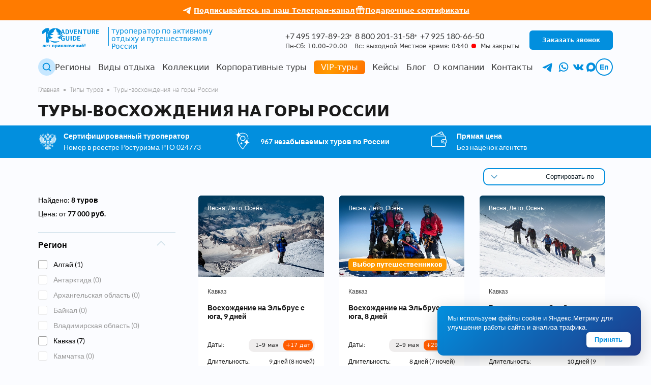

--- FILE ---
content_type: text/html; charset=UTF-8
request_url: https://adventure-guide.ru/types/voshozhdenija-na-gory/
body_size: 35259
content:
<!DOCTYPE html><html lang="ru">  <head>    <meta charset="utf-8">    <meta http-equiv="X-UA-Compatible" content="IE=edge">    <meta name="viewport" content="width=device-width, initial-scale=1">    <title>Восхождения в горы 2026 – туры в горы России</title>    <script>    window.current_lang = 'ru';    </script>    <meta http-equiv="Content-Security-Policy" content="upgrade-insecure-requests">	<link rel="apple-touch-icon" sizes="57x57" href="/local/templates/adventure_2020/img/favicon/apple-icon-57x57.png">	<link rel="apple-touch-icon" sizes="180x180" href="/local/templates/adventure_2020/img/favicon/apple-touch-icon.png">    <link rel="icon" type="image/png" sizes="32x32" href="/local/templates/adventure_2020/img/favicon/favicon-32x32.png">    <link rel="icon" type="image/png" sizes="16x16" href="/local/templates/adventure_2020/img/favicon/favicon-16x16.png">      <link rel="mask-icon" href="/local/templates/adventure_2020/img/favicon/safari-pinned-tab.svg" color="#5bbad5">    <link rel="shortcut icon" href="/local/templates/adventure_2020/img/favicon/favicon.ico">    <meta name="msapplication-TileColor" content="#da532c">    <meta name="msapplication-config" content="/local/templates/adventure_2020/img/favicon/browserconfig.xml">    <meta name="theme-color" content="#ffffff">    <meta property="og:type" content="website">    <meta property="og:site_name" content="Adventure-guide">    <meta property="og:title" content="Восхождения в горы 2026 – туры в горы России">    <meta property="og:image" content="https://adventure-guide.ru/local/templates/adventure_2020/img/icons/logo.svg ">    <meta property="og:image:secure_url" content="https://adventure-guide.ru/local/templates/adventure_2020/img/icons/logo.svg"/>    <meta property="og:url" content="https://adventure-guide.ru/types/voshozhdenija-na-gory/"/>    <meta property="og:image:type" content="image/svg">        <link rel="preload" as="font" href="/local/templates/adventure_2020/fonts/Lato/S6uyw4BMUTPHjxAwXjeu.woff2" type="font/woff2" crossorigin>    <link rel="stylesheet" href="/local/templates/adventure_2020/fonts/Lato/stylesheet.css">    <script type="application/ld+json">    {    "@context": "https://schema.org",    "@type": "WPHeader",    "name": "Туры-восхождения на горы России",    "description": "",    "keywords": "",    "cssSelector": "#header",    "mainEntityOfPage": {        "@type": "WebPage",        "@id": "https://adventure-guide.ru/types/voshozhdenija-na-gory/"    },    "inLanguage": "ru",    "url": "https://adventure-guide.ru/types/voshozhdenija-na-gory/",    "image": {        "@type": "ImageObject",        "url": "https://adventure-guide.ru/local/templates/adventure_2020/img/icons/logo.svg"    },    "publisher": {        "@type": "Organization",        "name": "Adventure Guide",        "logo": {        "@type": "ImageObject",        "url": "https://adventure-guide.ru/local/templates/adventure_2020/img/icons/logo.svg"        }    },    "author": {        "@type": "Organization",        "name": "Adventure Guide"    },    "about": {        "@type": "Thing",        "name": "Туроператор по активному отдыху и путешествиям в России"    },    "potentialAction": {        "@type": "SearchAction",        "target": "https://adventure-guide.ru/tours/?query={search_term_string}",        "query-input": "required name=search_term_string"    },    "isPartOf": {        "@type": "WebSite",        "name": "Adventure Guide - туроператор по активному отдыху и путешествиям в России",        "url": "https://adventure-guide.ru"    },    "hasPart": [        {        "@type": "SiteNavigationElement",        "name": "Главная",        "url": "https://adventure-guide.ru/"        },        {        "@type": "SiteNavigationElement",        "name": "Регионы",        "url": "https://adventure-guide.ru/regions/"        },        {        "@type": "SiteNavigationElement",        "name": "Типы туров",        "url": "https://adventure-guide.ru/types/"        },        {        "@type": "SiteNavigationElement",        "name": "Команда",        "url": "https://adventure-guide.ru/team/"        },        {        "@type": "SiteNavigationElement",        "name": "VIP-туры",        "url": "https://adventure-guide.ru/types/vip-tury/"        },        {        "@type": "SiteNavigationElement",        "name": "Блог",        "url": "https://adventure-guide.ru/blog/"        },        {        "@type": "SiteNavigationElement",        "name": "О компании",        "url": "https://adventure-guide.ru/company/"        },        {        "@type": "SiteNavigationElement",        "name": "Контакты",        "url": "https://adventure-guide.ru/contacts/"        }    ]    }    </script>    <link rel="alternate" type="application/rss+xml" href="/rss.php" title="RSS-лента">    <meta name="description" content="⭐⭐⭐⭐⭐ Мы подобрали 8 лучших туров с восхождением на горы России по цене от 110 000 рублей. Активные приключения для всей семьи продолжительностью от 8 дней. Успей забронировать поездку у Adventure Guide ☎ +7 495 197-89-23."/><link href="/local/templates/adventure_2020/css/main_cell.min.css?150" data-template-style="true" rel="stylesheet"/><link href="/local/templates/adventure_2020/css/swiper-bundle.min.css?150" data-template-style="true" rel="stylesheet"/><link href="/local/templates/adventure_2020/js/filter_new/libs/vanilla-datetimerange-picker.css?150"" data-template-style="true" rel="stylesheet"/><link href="/local/templates/adventure_2020/js/filter_new/css/style.min.css?150"" data-template-style="true" rel="stylesheet"/><link href="/local/templates/adventure_2020/css/main.min.css?150"" data-template-style="true" rel="stylesheet"/><link href="/local/templates/adventure_2020/scss/index.min.css?150"" data-template-style="true" rel="stylesheet"/><link href="/local/templates/adventure_2020/components/bitrix/news/blog/bitrix/news.detail/detail/style.css?150"" data-template-style="true" rel="stylesheet"/><link href="/local/templates/adventure_2020/js/filter_new/filter.min.css?150"" data-template-style="true" rel="stylesheet"/><style>        /* VIP tours: animated gradient background */        #header a.menu-extended__title.vip-animated {            position: relative;            display: inline-block;            padding: 6px 14px;            border-radius: 6px;            text-decoration: none;            color: #fff;            background: linear-gradient(120deg, #ff5c00, #ff9900, #ff5c00);            background-size: 200% 200%;            animation: vipBackgroundFlow 8s ease-in-out infinite;            transition: transform 0.3s ease, box-shadow 0.3s ease;        }        /* Disable any global before pseudo-element for VIP link */        #header a.menu-extended__title.vip-animated::before { content: none !important; display: none !important; }        #header .header__lower .menu a.menu-extended__title.vip-animated::before { content: none !important; display: none !important; background: none !important; }        #header .header__lower .menu a.menu-extended__title.vip-animated:hover::before { content: none !important; display: none !important; background: none !important; }        /* Beautiful hover animation */        #header a.menu-extended__title.vip-animated:hover,        #header a.menu-extended__title.vip-animated:focus-visible {            color: #fff;            transform: scale(1.05);            box-shadow: 0 4px 12px rgba(255, 92, 0, 0.4);            animation: vipBackgroundFlowHover 2s ease-in-out infinite;        }        @keyframes vipBackgroundFlow {            0%   { background-position: 0% 50%; }            50%  { background-position: 100% 50%; }            100% { background-position: 0% 50%; }        }        @keyframes vipBackgroundFlowHover {            0%   { background-position: 0% 50%; }            50%  { background-position: 100% 50%; }            100% { background-position: 0% 50%; }        }</style><link href="/local/templates/adventure_2020/css/main_catalog_list.min.css?150" data-template-style="true" rel="stylesheet"/>    <link rel="canonical" href="https://adventure-guide.ru/types/voshozhdenija-na-gory/" title="Каноническая ссылка"></head><body class="lang_ru">    <div class="wrapper" id="scroll_to">        <div class="header-wrapper">                            <style>.teaser-link-text-desktop {                        display: inline;                    }                    .teaser-link-text-mobile {                        display: none;                    }                    @media (max-width: 768px) {                        .teaser-link-text-desktop {                            display: none;                        }                        .teaser-link-text-mobile {                            display: inline;                        }                    }                </style>                <div style="                    color: #fff;                    width: 100%;                    background-color: #ff7b00;                    padding: 8px 20px;                    font-size: 13px;                    line-height: 1.35;                    min-height: 34px;                    text-align: center;                    display: flex;                    align-items: center;                    justify-content: center;                    gap: 20px;                    flex-wrap: wrap;">                    <a href="https://t.me/+1Bs6QWIMCHMwNjQy?utm_source=header&utm_medium=teaser" aria-label="Подписаться на Телеграм" target="_blank" rel="noopener noreferrer" style="color: #fff; text-decoration: none; display: inline-flex; align-items: center; gap: 4px; transition: opacity 0.2s;">                        <img src="/local/templates/adventure_2020/img/icons/ico_telegram_white.svg" alt="Telegram" width="24" height="24" style="display: inline-block; flex-shrink: 0;">                        <span class="teaser-link-text-desktop" style="text-decoration: underline; font-weight: bold;">Подписывайтесь на наш Телеграм-канал</span>                        <span class="teaser-link-text-mobile" style="text-decoration: underline; font-weight: bold;">Телеграм</span>                    </a>                    <a href="https://gift.adventure-guide.ru/?utm_source=header&utm_medium=teaser" target="_blank" rel="noopener noreferrer" style="color: #fff; text-decoration: none; display: inline-flex; align-items: center; gap: 4px; transition: opacity 0.2s;">                        <svg xmlns="http://www.w3.org/2000/svg" fill="none" viewBox="-0.75 -0.75 16 16" stroke="#ffffff" aria-hidden="true" class="gift-icon" style="stroke: #ffffff; width: 20px; height: 20px;">                            <path stroke-linecap="round" stroke-linejoin="round" d="M12.6875 6.796875v4.984375a0.90625 0.90625 0 0 1 -0.90625 0.90625H3.171875a0.90625 0.90625 0 0 1 -0.90625 -0.90625v-4.984375M7.25 2.9453125A1.5859375 1.5859375 0 1 0 5.6640625 4.53125H7.25m0 -1.5859375V4.53125m0 -1.5859375A1.5859375 1.5859375 0 1 1 8.8359375 4.53125H7.25m0 0V12.6875m-5.2109375 -5.890625h10.875c0.37518749999999995 0 0.6796875 -0.3045 0.6796875 -0.6796875v-0.90625c0 -0.37518749999999995 -0.3045 -0.6796875 -0.6796875 -0.6796875h-10.875c-0.37518749999999995 0 -0.6796875 0.3045 -0.6796875 0.6796875v0.90625c0 0.37518749999999995 0.3045 0.6796875 0.6796875 0.6796875Z" stroke-width="1.5"></path>                        </svg>                        <span class="teaser-link-text-desktop" style="text-decoration: underline; font-weight: bold;">Подарочные сертификаты</span>                        <span class="teaser-link-text-mobile" style="text-decoration: underline; font-weight: bold;">Сертификаты</span>                    </a>                </div>                        <header class="header inVision" id="header">                                <div class="container">                    <div class="header__wrap">                        <div class="header__upper">                            <div class="header__logo">                                <div class="header__logo-wrapper">                                                                            <a href="/" aria-label="Adventure Guide — на главную">                                            <img src="/local/templates/adventure_2020/img/icons/logo_anniversary.svg" alt="Adventure Guide логотип" class="logo">                                        </a>                                                                                        </div>                                <p class="header__logo-text">туроператор по активному отдыху и путешествиям в России</p>                            </div>                            <div class="header__switchers header__switchers--mobile">                                <div class="header__switchers__wrap">                                    <div class="header__switchers__wrap___r">                                                                                    <button class="dropdown__button" onclick="change_language(this)" data-value="en" aria-label="Change language to English">En</button>                                                                                                                                                              </div>                                </div>                            </div>                            <div class="header__content_main">                                <div class="header__content">                                    <div class="header__content-info">                                        <div class="header__content-info-upper">                                                                                                                                                                                <a href="tel:+74951978923" class="header-tel" aria-label="Позвонить: +7 495 197-89-23">+7 495 197-89-23</a>                                                                                                                                        <a href="tel:88002013158" class="header-tel">8 800 201-31-58</a>                                                                                                                                        <a href="tel:+79251806650" class="header-tel">+7 925 180-66-50</a>                                                                                                                                                                    </div>                                    </div>                                    <div class="header__content-info">                                        <div class="header__content-info-lower">                                                                                            <p>Пн-Сб: 10.00–20.00 &ensp; Вс: выходной</p>                                                                                                                                    <p id="current_time">                                               &nbsp;Местное время: <span style="width:13px;" id="current_time_h"></span><span class="points">:</span><span style="width:13px;" id="current_time_m"></span>                                                <span class="circle"></span>                                                <span class="open">Мы открыты</span>                                                <span class="closed">Мы закрыты</span>                                            </p>                                        </div>                                    </div>                                </div>                                     <div class="header__content">                                                                            <button class="blue-btn" data-path="modal-call" data-src="#modal-call" data-animation="fadeInUp" data-speed="150" data-script="callback" aria-label="Заказать звонок" title="Заказать звонок">Заказать звонок</button>                                        <button class="blue-btn blue-btn--mobile" id="open-contacts" aria-label="Открыть контакты"></button>                                                                    </div>                            </div>                        </div>                        <div class="header__lower">                            <button title="Поиск туров" aria-label="Поиск туров" onclick="ym(34766330,'reachGoal','click-search',{URL: document.location.href})" class="btn_search" data-path="modal-search" data-src="#modal-search" data-animation="fadeInUp" data-speed="150" data-script="search"></button>                            <div class="wrap-nav">                                <button class="close-nav" title="Меню" aria-label="Закрыть меню"></button>                                <div class="wrap-nav--watched">                                    <div class="crumbs__watched">                                        	                                    </div>                                </div>                                <nav id="main-menu" role="navigation" aria-label="Основное меню">                                    <ul class="menu">                                        <li class="menu-extended-hidden">                                                                                            <a href="/?utm_source=header">Главная</a>                                                                                                                                </li>                                        <li class="menu-extended">                                                                                                                                        <a class="menu-extended__title" href="/regions/">Регионы</a>                                                                                                                                    <button title="Меню" type="button" class="open-submenu"></button>                                            <div class="dropdown"><div class="container"><div class="dropdown__wrap"><div class="dropdown-menu dropdown-menu-large">                                                                                                                                              <a href="/regions/adygeya/">Адыгея</a>                                                                                                                                              <a href="/regions/altay/">Алтай</a>                                                                                                                                              <a href="/regions/antarktida/">Антарктида</a>                                                                                                                                              <a href="/regions/arktika/">Арктика</a>                                                                                                                                              <a href="/regions/arkhangelskaya-oblast/">Архангельская область</a>                                                                                                                                              <a href="/regions/bajkal/">Байкал</a>                                                                                                                                              <a href="/regions/baykonur/">Байконур</a>                                                                                                                                              <a href="/regions/bam/">БАМ</a>                                                                                                                                              <a href="/regions/vladimirskaya-oblast/">Владимирская область</a>                                                                                                                                              <a href="/regions/dagestan/">Дагестан</a>                                                                                                                                              <a href="/regions/dalniy-vostok/">Дальний Восток</a>                                                                                                                                              <a href="/regions/karachaevo-cherkesiya/">Домбай</a>                                                                                                                                              <a href="/regions/ingushetiya/">Ингушетия</a>                                                                                                                                              <a href="/regions/kavkaz/">Кавказ</a>                                                                                                                                              <a href="/regions/kaliningrad/">Калининград</a>                                                                                                                                              <a href="/regions/kamchatka/">Камчатка</a>                                                                                                                                              <a href="/regions/kareliya/">Карелия</a>                                                                                                                                              <a href="/regions/kolskiy-poluostrov/">Кольский полуостров</a>                                                                                                                                              <a href="/regions/komandorskie-ostrova/">Командорские острова</a>                                                                                                                                              <a href="/regions/kostromskaya-oblast/">Костромская область</a>                                                                                                                                              <a href="/regions/magadan-i-kolyma/">Магадан</a>                                                                                                                                              <a href="/regions/moskovskaya-oblast/">Московская область</a>                                                                                                                                              <a href="/regions/novaya-zemlya/">Новая Земля</a>                                                                                                                                              <a href="/regions/orlovskaya-oblast/">Орловская область</a>                                                                                                                                              <a href="/regions/permskiy-kray/">Пермский край</a>                                                                                                                                              <a href="/regions/plato-putorana/">Плато Путорана</a>                                                                                                                                              <a href="/regions/primore/">Приморье</a>                                                                                                                                              <a href="/regions/prielbruse/">Приэльбрусье</a>                                                                                                                                              <a href="/regions/sakhalin-i-kurilskie-ostrova/">Сахалин и Курильские острова</a>                                                                                                                                              <a href="/regions/severnaya-osetiya/">Северная Осетия</a>                                                                                                                                              <a href="/regions/severnyy-polyus-arktika/">Северный Полюс</a>                                                                                                                                              <a href="/regions/sibir-krasnoyarskiy-kray-tuva-khakasiya/">Сибирь (Красноярский край, Тува, Хакасия)</a>                                                                                                                                              <a href="/regions/sochi/">Сочи</a>                                                                                                                                              <a href="/regions/tverskaya-oblast/">Тверская область</a>                                                                                                                                              <a href="/regions/severnyy-ural-komi/">Урал Северный и Коми</a>                                                                                                                                              <a href="/regions/yuzhnyy-ural-bashkiriya/">Урал Южный (Башкирия, Екатеринбург)</a>                                                                                                                                              <a href="/regions/chechnya/">Чечня</a>                                                                                                                                              <a href="/regions/chukotka/">Чукотка</a>                                                                                                                                              <a href="/regions/shantarskie-ostrova/">Шантарские острова</a>                                                                                                                                              <a href="/regions/shpitsbergen/">Шпицберген</a>                                                                                                                                              <a href="/regions/elbrus/">Эльбрус</a>                                                                                                                                              <a href="/regions/yakutiya/">Якутия</a>                                                                                                                                              <a href="/regions/yamal/">Ямал</a>                                                </div></div></div></div>                                        </li>                                                                                    <li class="menu-extended">                                                <a class="menu-extended__title" href="/types/">Виды отдыха</a>                                                <button title="Меню" type="button" class="open-submenu"></button>                                                <div class="dropdown">                                                    <div class="container">                                                        <div class="dropdown__wrap dropdown__wrap-multiple">                                                            <div class="dropdown__item">                                                                <span class="dropdown-menu-title">Виды отдыха</span>                                                                <div class="dropdown-menu"><a href="/types/velotury/">Велотуры</a><a href="javascript:void(0)">Восхождения на горы России</a><a href="/types/dzhip-tury/">Джип-туры</a><a href="/types/kombinirovannye-tury/">Комбинированные</a><a href="/types/konno-sannye-tury/">Конно-санные</a><a href="/types/konnye-tury/">Конные</a><a href="/types/kruizy/">Круизы</a><a href="/types/tury-na-lyzhah/">Лыжные</a><a href="/types/morskoy-kayaking/">Морской каякинг</a><a href="/types/na-baggi/">На багги</a><a href="/types/tury-na-kvadrotsiklakh/">На квадроциклах</a><a href="/types/plane/">На самолете</a><a href="/types/tury-na-snegokhodakh/">На снегоходах</a><a href="/types/tury-na-sobachikh-upryazhkakh/">На собачьих упряжках</a></div>                                                            </div>                                                            <div class="dropdown__item">                                                                <span class="dropdown-menu-title">Виды отдыха</span>                                                                <div class="dropdown-menu">                                                                                                                                                                                                                    <a href="/types/na-yuzhnyy-polyus/">На Южный полюс</a>                                                                                                                                                                                                                                                                                        <a href="/types/pokhody-pod-parusami/">На яхтах</a>                                                                                                                                                                                                                                                                                        <a href="/types/pod-parusami/">Под парусами</a>                                                                                                                                                                                                                                                                                        <a href="/types/rybolovnye-tury/">Рыболовные туры</a>                                                                                                                                                                                                                                                                                        <a href="/types/splavy-na-baydarkakh/">Сплавы на байдарках</a>                                                                                                                                                                                                                                                                                        <a href="/types/splavy-na-katamaranakh/">Сплавы на катамаранах</a>                                                                                                                                                                                                                                                                                        <a href="/types/splavy-na-raftakh/">Сплавы на рафтах</a>                                                                                                                                                                                                                                                                                        <a href="/types/splavy-na-sapakh-sup-bordakh/">Сплавы на сапах (SUP-бордах)</a>                                                                                                                                                                                                                                                                                        <a href="/types/trekking/">Треккинги</a>                                                                                                                                                                                                                                                                                        <a href="/types/kheliski/">Хели-ски</a>                                                                                                                                                                                                                                                                                        <a href="/types/ekskursionnye-tury/">Экскурсионные</a>                                                                                                                                                                                                                                                                                        <a href="/types/ekspeditsii/">Экспедиции</a>                                                                                                                                                                                                                                                                                        <a href="/types/etnotury/">Этнографические</a>                                                                                                                                                                                                        </div>                                                            </div>                                                                                                                        <div class="dropdown__item">                                                                <span class="dropdown-menu-title">Сезоны</span>                                                                <div class="dropdown-menu">                                                                                                                                                                                                                                                                                    <a href="/season/tours-autumn/">Туры осенью по России</a>                                                                                                                                                                                                                                                                                    <a href="/season/tury-v-yanvare/">Январь</a>                                                                                                                                                                                                                                                                                    <a href="/season/tours-winter/">Туры зимой по России</a>                                                                                                                                                                                                                                                                                    <a href="/season/tury-v-fevrale/">Февраль</a>                                                                                                                                                                                                                                                                                    <a href="/season/tours-spring/">Туры весной по России</a>                                                                                                                                                                                                                                                                                    <a href="/season/tury-v-marte/">Март</a>                                                                                                                                                                                                                                                                                    <a href="/season/tours-summer/">Туры летом по России</a>                                                                                                                                                                                                                                                                                    <a href="/season/tury-v-aprele/">Апрель</a>                                                                                                                                                                                                                                                                                    <a href="/season/tury-v-mae/">Май</a>                                                                                                                                                                                                                                                                                    <a href="/season/tury-v-june/">Июнь</a>                                                                                                                                                                                                                                                                                    <a href="/season/tury-v-july/">Июль</a>                                                                                                                                                                                                                                                                                    <a href="/season/tury-v-avguste/">Август</a>                                                                                                                                                                                                                                                                                    <a href="/season/tury-v-sentyabre/">Сентябрь</a>                                                                                                                                                                                                                                                                                    <a href="/season/tury-v-oktyabre/">Октябрь</a>                                                                                                                                                                                                                                                                                    <a href="/season/tury-v-noyabre/">Ноябрь</a>                                                                                                                                                                                                                                                                                    <a href="/season/tury-v-dekabre/">Декабрь</a>                                                                                                                                                                                                        </div>                                                            </div>                                                        </div>                                                    </div>                                                </div>                                            </li>                                                                                                                             <li class="menu-extended">                                                   <a class="menu-extended__title" href="/types/">Коллекции</a>                                                <button title="Меню" type="button" class="open-submenu"></button>                                                <div class="dropdown">                                                    <div class="container">                                                        <div class="dropdown__wrap">                                                                                                                            <div class="dropdown-menu dropdown-menu-large">                                                                                                                                                                                                                <a href="/types/avtorskie-tury/">Авторские</a>                                                                                                                                            <a href="/types/tury-v-gory/">В горы</a>                                                                                                                                            <a href="/types/tury-v-zapovedniki/">В заповедники</a>                                                                                                                                            <a href="/types/tury-vykhodnogo-dnya/">Выходного дня</a>                                                                                                                                            <a href="/types/glamping/">Глэмпинги</a>                                                                                                                                            <a href="/types/tury-dlya-iskushennyh-puteshestvennikov/">Для искушенных путешественников</a>                                                                                                                                            <a href="/types/individualnye-tury/">Индивидуальные</a>                                                                                                                                            <a href="/types/tury-na-ijunskie-prazdniki/">На 12 июня</a>                                                                                                                                            <a href="/types/tury-na-23-fevralya/">На 23 февраля</a>                                                                                                                                            <a href="/types/tury-na-8-marta/">На 8 марта</a>                                                                                                                                            <a href="/types/tury-na-goryachiye-istochniki/">На горячие источники</a>                                                                                                                                            <a href="/types/tury-na-majskie-prazdniki/">На майские праздники</a>                                                                                                                                            <a href="/types/tury-na-novyy-god/">На Новый год</a>                                                                                                                                            <a href="/types/tury-na-noyabrskie-prazdniki/">На ноябрьские праздники</a>                                                                                                                                            <a href="/tours/tury-po-rossii-na-novogodnie-kanikuly/">На Рождество и Новогодние каникулы</a>                                                                                                                                            <a href="/types/na-severnoe-siyanie/">На Северное сияние</a>                                                                                                                                            <a href="/types/puteshestviya-v-tishinu/">Насладиться тишиной</a>                                                                                                                                            <a href="/types/novinki/">Новинки</a>                                                                                                                                            <a href="/types/puteshestviya-na-kray-sveta/">Путешествия на край света</a>                                                                                                                                            <a href="/types/tury-s-detmi/">С детьми</a>                                                                                                                                            <a href="/types/tury-s-palatkami/">С палатками</a>                                                                                                                                            <a href="/types/spa-tury/">СПА</a>                                                                                                                                            <a href="/types/tury-s-kitami/">Туры с китами</a>                                                                                                                                            <a href="/types/eco-tury/">Эко-туры</a>                                                                                                                                    </div>                                                                                                                                                                                   </div>                                                    </div>                                                </div>                                            </li>                                                                                                                                                                    <li class="menu-extended">                                                <a class="menu-extended__title" href="/team/">Корпоративные туры</a>                                            </li>                                                                                                                            <li class="menu-extended">                                                <a class="menu-extended__title vip-animated" href="/types/vip-tury/">VIP-туры</a>                                            </li>                                                                                                                            <li class="menu-extended">                                                   <a class="menu-extended__title" href="/case/">Кейсы</a>                                            </li>                                                                                                                            <li class="menu-extended">                                                   <a class="menu-extended__title" href="/blog/">Блог</a>                                            </li>                                                                                                                                                                                                       <li class="menu-extended">                                                                                            <a class="menu-extended__title" href="/company/">О компании</a>                                                                                                                                                                                <button title="Меню" type="button" class="open-submenu"></button>                                            <div class="dropdown">                                                <div class="container">                                                    <div class="dropdown__wrap">                                                        <div class="dropdown-menu">                                                            <a href="/club/">Клуб клиентов</a>                                                            <a href="/offer_and_acceptance/">Публичная оферта</a>                                                            <a href="/reviews/">Отзывы</a>                                                            <a href="/brand-kit/">Бренд‑кит</a>                                                            <a href="/partners/">Условия сотрудничества</a>                                                            <a href="/booking/">Бронирование и оплата</a>                                                        </div>                                                    </div>                                                </div>                                            </div>                                                                                    </li>                                        <li class="menu-extended">                                                                                            <a class="menu-extended__title" href="/contacts/">Контакты</a>                                                                                                                                </li>                                    </ul>                                </nav>                                <div class="wrap-nav--contacts">                                    <span class="wrap-nav--contacts__title"> Связаться с нами можно по телефонам: </span><div class="wrap-nav--contacts__text">			<a href="tel:+74951978923" class="header-tel">+7 495 197-89-23</a>				<a href="tel:88002013158" class="header-tel">8 800 201-31-58</a>			<p>Пн-Сб: 10.00-20.00</p></div><button title="Обратный звонок" onclick="ym(34766330,'reachGoal','click-zakaz-zvonok')" href="javascript:void(0)" class="blue-btn" data-script="callback" data-src="#modal-call" data-path="modal-call" data-animation="fadeInUp" data-speed="150"><span>Заказать звонок</span></button><div class="wrap-nav--contacts__media">								<a href="https://t.me/OlgaAdventure" target="_blank" class="h-instagram lazy" data-bg="/local/templates/adventure_2020/img/icons/ico_telegram.svg" style="background: center no-repeat; background-size: contain;"></a>													 			<a arial-label="VK" href="https://vk.com/clubadventureguide" target="_blank" class="h-instagram lazy" data-bg="/local/templates/adventure_2020/img/icons/ico_vk.svg" style="background: center no-repeat; background-size: contain;"></a>									<a href="https://wa.me/+79535342592?text=Здравствуйте!%20Хотелось%20бы%20уточнить%20вопросы%20по%20туру." target="_blank" rel="noopener noreferrer" class="h-instagram wa-link" aria-label="Наш WhatsApp" style="background: center no-repeat; background-size: contain; background-image: url('/local/templates/adventure_2020/img/icons/ico_whatsapp.svg');"></a>									<a href="https://max.ru/u/f9LHodD0cOKPbptsqBL1wpN3I7OJaFdNwXGRKpb3wnUa0KjEUcPVr2LBhCM" target="_blank" rel="noopener noreferrer" class="h-instagram" aria-label="Мессендер Max" style="width: 24px; height: 24px;background: center no-repeat; background-size: contain; background-image: url('/local/templates/adventure_2020/img/icons/icon_max.svg');"></a>				</div>                                                                    </div>                            </div>                            <div class="mobile-block-contacts wrap-nav--contacts">                                <button style="display: block !important;" class="close-nav" title="Меню" aria-label="Закрыть меню"></button>                                <span class="wrap-nav--contacts__title"> Связаться с нами можно по телефонам: </span><div class="wrap-nav--contacts__text">			<a href="tel:+74951978923" class="header-tel">+7 495 197-89-23</a>				<a href="tel:88002013158" class="header-tel">8 800 201-31-58</a>			<p>Пн-Сб: 10.00-20.00</p></div><button title="Обратный звонок" onclick="ym(34766330,'reachGoal','click-zakaz-zvonok')" href="javascript:void(0)" class="blue-btn" data-script="callback" data-src="#modal-call" data-path="modal-call" data-animation="fadeInUp" data-speed="150"><span>Заказать звонок</span></button><div class="wrap-nav--contacts__media">								<a href="https://t.me/OlgaAdventure" target="_blank" class="h-instagram lazy" data-bg="/local/templates/adventure_2020/img/icons/ico_telegram.svg" style="background: center no-repeat; background-size: contain;"></a>													 			<a arial-label="VK" href="https://vk.com/clubadventureguide" target="_blank" class="h-instagram lazy" data-bg="/local/templates/adventure_2020/img/icons/ico_vk.svg" style="background: center no-repeat; background-size: contain;"></a>									<a href="https://wa.me/+79535342592?text=Здравствуйте!%20Хотелось%20бы%20уточнить%20вопросы%20по%20туру." target="_blank" rel="noopener noreferrer" class="h-instagram wa-link" aria-label="Наш WhatsApp" style="background: center no-repeat; background-size: contain; background-image: url('/local/templates/adventure_2020/img/icons/ico_whatsapp.svg');"></a>									<a href="https://max.ru/u/f9LHodD0cOKPbptsqBL1wpN3I7OJaFdNwXGRKpb3wnUa0KjEUcPVr2LBhCM" target="_blank" rel="noopener noreferrer" class="h-instagram" aria-label="Мессендер Max" style="width: 24px; height: 24px;background: center no-repeat; background-size: contain; background-image: url('/local/templates/adventure_2020/img/icons/icon_max.svg');"></a>				</div>                            </div>                            <div class="header__switchers">                                <div class="header__content-media">                                                                                                                                                                <a href="https://t.me/OlgaAdventure" target="_blank" rel="noopener noreferrer" class="h-instagram" aria-label="Наш Telegram" style="background: center no-repeat; background-size: contain; background-image: url('/local/templates/adventure_2020/img/icons/ico_telegram.svg');"></a>                                                                                                                                                                                                                                            <a href="https://wa.me/+79535342592?text=Здравствуйте!%20Хотелось%20бы%20уточнить%20вопросы%20по%20туру." target="_blank" rel="noopener noreferrer" class="h-instagram wa-link" aria-label="Наш WhatsApp" style="background: center no-repeat; background-size: contain; background-image: url('/local/templates/adventure_2020/img/icons/ico_whatsapp.svg');"></a>                                                                                                                                                                                            <a arial-label="VK" href="https://vk.com/clubadventureguide" target="_blank" rel="noopener noreferrer" class="h-instagram" aria-label="Мы в VK" style="background: center no-repeat; background-size: contain; background-image: url('/local/templates/adventure_2020/img/icons/ico_vk.svg');"></a>                                                                                                                <a arial-label="MAX" href="https://max.ru/u/f9LHodD0cOKPbptsqBL1wpN3I7OJaFdNwXGRKpb3wnUa0KjEUcPVr2LBhCM" target="_blank" rel="noopener noreferrer" class="h-instagram" aria-label="Мы в MAX" style="background: center no-repeat; background-size: contain; background-image: url('/local/templates/adventure_2020/img/icons/icon_max.svg');width: 18px; height: 18px;"></a>                                                                    </div>                                <div class="header__switchers__wrap">                                    <div class="header__switchers__wrap___r">                                                                                                                        <button class="dropdown__button" onclick="change_language(this)" data-value="en" aria-label="Сменить язык на английский">En</button>                                                                                                                                                            </div>                                </div>                            </div>                            <button title="Меню" class="open-nav" aria-label="Открыть меню" aria-expanded="false" aria-controls="main-menu"></button>                        </div>                    </div>                </div>            </header>        </div><main class="main-overflow-hidden">		<input id="is_elastic" value="1" type="hidden"/>	<div class="crumbs">		<div class="container">			<div class="crumbs__wrap">				<ul class="breadcrumbs">											<li class="crumb"><a href="/">Главная</a></li>																		<li class="crumb"><a href="/types/">Типы туров</a></li>																																											<li class="crumb active">Туры-восхождения на горы России</li>				</ul>				<div class="crumbs__watched">										</div>			</div>		</div>	</div>	<script type="application/ld+json">	{  "@context": "https://schema.org",  "@type": "BreadcrumbList",  "itemListElement": [    {      "@type": "ListItem",      "position": 1,      "item": {        "@id": "https://adventure-guide.ru/",        "name": "Главная"      }    }    ,    {      "@type": "ListItem",      "position": 2,      "item": {        "@id": "https://adventure-guide.ru/types/",        "name": "Типы туров"      }    }            ,    {      "@type": "ListItem",      "position": 3,      "item": {        "@id": "https://adventure-guide.ru/types/voshozhdenija-na-gory/",        "name": "Туры-восхождения на горы России"      }    }  ]}	</script>	<section class="categories">		<div class="categories__title">			<div class="container">				<h1>Туры-восхождения на горы России</h1>			</div>		</div>		<div class="categories__blue">			<div class="container">				<div class="categories__blue-wrap">					<div class="categories__blue-item">						<div class="categories__blue-item-img">							<img class="lazy" width="40" height="40" data-src="/local/templates/adventure_2020/img/icons/categories1.svg" alt="иконка герба РФ" title="иконка герба РФ">						</div>						<div class="categories__blue-item-text">							<p><span class='b'>Сертифицированный туроператор</span></p>							<p>Номер в реестре Ростуризма РТО 024773</p>						</div>					</div>					<div class="categories__blue-item">						<div class="categories__blue-item-img">							<img class="lazy" width="40" height="40" data-src="/local/templates/adventure_2020/img/icons/categories2.svg" alt="иконка локации" title="иконка локации">						</div>						<div class="categories__blue-item-text">																						<p><span class='b'>967 незабываемых туров  по России</span></p>																				</div>					</div>					<div class="categories__blue-item">						<div class="categories__blue-item-img">							<img class="lazy" width="40" height="40" data-src="/local/templates/adventure_2020/img/icons/categories3.svg" alt="иконка кошелька" title="иконка кошелька">						</div>						<div class="categories__blue-item-text">							<p><span class='b'>Прямая цена</span></p>														<p>Без наценок агентств</p>						</div>					</div>				</div>			</div>		</div>														<div class="container top_filters end">															<div class="sort_list direction__select small">							<div class="dropdown-sel direction__select-dropdown">								<button class="dropdown__button">Сортировать по</button>								<div class="dropdown__list">										<button class="dropdown__list-item" data-value="nearest">												Ближайшие										</button>										<button class="dropdown__list-item" data-value="special">												Спецпредложения										</button>                                   										<button class="dropdown__list-item" data-value="cheap">												Дешевле										</button>                                    										<button class="dropdown__list-item" data-value="expensive">												Дороже										</button>                                    										<button class="dropdown__list-item" data-value="new">												Новинки										</button>                                   								</div>								<input type="text" name="sort" id="filter_sort" onchange="filter_set_sort()" value="nearest" class="dropdown__input-hidden">							</div>													</div>													</div>							<div class="container">				<div class="categories__wrap">					<div class="categories__left">						<div class="categories__left-buttons">							<button type="button" class="filter-open"><span>Фильтры</span></button>							<button type="button" class="filter-close"></button>						</div>																						<script type="application/ld+json">								{								"@context": "https://schema.org",								"@type": "Event",								"name": "Туры-восхождения на горы России",								"description":"Восхождения в горы 2026 – туры в горы России",								"startDate": "2026-05-01T00:00",			   	   				"eventAttendanceMode": "https://schema.org/OfflineEventAttendanceMode",								"image" :"https://adventure-guide.ru//upload/resize_cache/iblock/fe2/300_300_1/fe220e0fcfe1a4df991036df8969cee7.jpg",								"eventStatus": "https://schema.org/EventScheduled",								"endDate": "1971-01-01T00:00-05:00",								"performer": {									"@type": "PerformingGroup",									"name": "Adventure guide"								},								"organizer": {									"@type": "Organization",									"name": "Adventure guide",									"url": "https://adventure-guide.ru/"								},								"location": {									"@type": "Place",									"name": "Adventure guide",									"address": {										"@type": "PostalAddress",										"streetAddress": "Кутузовский просп., 36к3, офис 431.",										"addressLocality": "Москва",										"postalCode": "121170",										"addressRegion": "MSK",										"addressCountry": "RU"									}								},								"offers": { 									"@type": "AggregateOffer",									"lowPrice": "110000",									"highPrice": "128000",									"priceCurrency": "RUB",									"offerCount": "8",									"availability": "https://schema.org/InStock",									"validFrom": "2026-01-01T00:00",									"url": "https://adventure-guide.ru/types/voshozhdenija-na-gory/"		  								},								"url": "https://adventure-guide.ru/types/voshozhdenija-na-gory/"								}								</script>													<form class="categories-filter" id="categories-filter">		<div class="categories-filter__found">		<div class="categories-filter__found-text">							<p>Найдено: <span class='b'>8 туров</span></p>									<p>Цена: от <span class='b'>77 000 руб. </span></p>												</div>		<div class="categories-filter__found-buttons">					</div>	</div>	<div class="filter_active_content">		<script>		function clear_filter() {			document.querySelectorAll('#filter_item_region input:checked').forEach(input => input.checked = false);			document.querySelectorAll('#filter_item_type input:checked').forEach(input => input.checked = false);			document.querySelectorAll('#filter_item_duration input:checked').forEach(input => input.checked = false);			document.querySelectorAll('#filter_item_collection input:checked').forEach(input => input.checked = false);			document.querySelectorAll('#filter_item_place input:checked').forEach(input => input.checked = false);			document.querySelectorAll('#filter_item_complexity input:checked').forEach(input => input.checked = false);			document.querySelectorAll('#filter_item_season input:checked').forEach(input => input.checked = false);			document.querySelectorAll('#filter_item_month input:checked').forEach(input => input.checked = false);			document.querySelector('#input-with-keypress-0').value = 77000;			document.querySelector('#input-with-keypress-1').value = 197000;			document.querySelector('#common_date_from') ? document.querySelector('#common_date_from').value = 0 : null;			document.querySelector('#common_date_to') ? document.querySelector('#common_date_to').value = 0 : null;			start_filter();		}	</script>	</div>			<div class="categories-filter__item categories-filter__item-hidden">		<button type="button" class="filter-btn">Сортировка</button>		<div class="categories-filter__item-content">			<div class="direction__select">				<div class="dropdown-sel direction__select-dropdown">					<button type="button" class="dropdown__button">Сортировать по </button>					<ul class="dropdown__list">							<li class="dropdown__list-item" data-value="Ближайшие">									Ближайшие							</li>							<li class="dropdown__list-item" data-value="Спецпредложения">									Спецпредложения							</li>                                   							<li class="dropdown__list-item" data-value="Дешевле">									Дешевле							</li>                                    							<li class="dropdown__list-item" data-value="Дороже">									Дороже							</li>                                    							<li class="dropdown__list-item" data-value="Новинки">									Новинки							</li>                                   					</ul>					<input type="text" name="sort" id="filter_sort_desktop" onchange="filter_set_sort()" value="" class="dropdown__input-hidden">				</div>			</div>		</div>	</div>			<div class="categories-filter__item " id="filter_item_region">			<button type="button" class="filter-btn">Регион</button>			<div class="categories-filter__item-content">				<div class="categories-filter__item-checklist">											<label class="filter-check"><span class="si_pseudolink" data-content="Алтай (1)"></span> 							<input name="region[]" value="17" type="checkbox">							<span class="filter-checkmark"></span>						</label>											<label class="filter-check disabled"><span class="si_pseudolink" data-content="Антарктида (0)"></span> 							<input disabled name="region[]" value="20" type="checkbox">							<span class="filter-checkmark"></span>						</label>											<label class="filter-check disabled"><span class="si_pseudolink" data-content="Архангельская область (0)"></span> 							<input disabled name="region[]" value="21" type="checkbox">							<span class="filter-checkmark"></span>						</label>											<label class="filter-check disabled"><span class="si_pseudolink" data-content="Байкал (0)"></span> 							<input disabled name="region[]" value="22" type="checkbox">							<span class="filter-checkmark"></span>						</label>											<label class="filter-check disabled"><span class="si_pseudolink" data-content="Владимирская область (0)"></span> 							<input disabled name="region[]" value="23" type="checkbox">							<span class="filter-checkmark"></span>						</label>											<label class="filter-check"><span class="si_pseudolink" data-content="Кавказ (7)"></span> 							<input name="region[]" value="26" type="checkbox">							<span class="filter-checkmark"></span>						</label>											<label class="filter-check disabled"><span class="si_pseudolink" data-content="Камчатка (0)"></span> 							<input disabled name="region[]" value="29" type="checkbox">							<span class="filter-checkmark"></span>						</label>											<label class="filter-check disabled"><span class="si_pseudolink" data-content="Карелия (0)"></span> 							<input disabled name="region[]" value="30" type="checkbox">							<span class="filter-checkmark"></span>						</label>											<label class="filter-check disabled"><span class="si_pseudolink" data-content="Кольский полуостров (0)"></span> 							<input disabled name="region[]" value="31" type="checkbox">							<span class="filter-checkmark"></span>						</label>											<label class="filter-check disabled"><span class="si_pseudolink" data-content="Командорские острова (0)"></span> 							<input disabled name="region[]" value="32" type="checkbox">							<span class="filter-checkmark"></span>						</label>											<label class="filter-check disabled"><span class="si_pseudolink" data-content="Костромская область (0)"></span> 							<input disabled name="region[]" value="33" type="checkbox">							<span class="filter-checkmark"></span>						</label>											<label class="filter-check disabled"><span class="si_pseudolink" data-content="Орловская область (0)"></span> 							<input disabled name="region[]" value="36" type="checkbox">							<span class="filter-checkmark"></span>						</label>											<label class="filter-check disabled"><span class="si_pseudolink" data-content="Сахалин и Курильские острова (0)"></span> 							<input disabled name="region[]" value="41" type="checkbox">							<span class="filter-checkmark"></span>						</label>											<label class="filter-check disabled"><span class="si_pseudolink" data-content="Северный Полюс (0)"></span> 							<input disabled name="region[]" value="42" type="checkbox">							<span class="filter-checkmark"></span>						</label>											<label class="filter-check disabled"><span class="si_pseudolink" data-content="Урал Северный и Коми (0)"></span> 							<input disabled name="region[]" value="43" type="checkbox">							<span class="filter-checkmark"></span>						</label>											<label class="filter-check disabled"><span class="si_pseudolink" data-content="Сибирь (Красноярский край, Тува, Хакасия) (0)"></span> 							<input disabled name="region[]" value="44" type="checkbox">							<span class="filter-checkmark"></span>						</label>											<label class="filter-check disabled"><span class="si_pseudolink" data-content="Тверская область (0)"></span> 							<input disabled name="region[]" value="45" type="checkbox">							<span class="filter-checkmark"></span>						</label>											<label class="filter-check disabled"><span class="si_pseudolink" data-content="Чукотка (0)"></span> 							<input disabled name="region[]" value="46" type="checkbox">							<span class="filter-checkmark"></span>						</label>											<label class="filter-check disabled"><span class="si_pseudolink" data-content="Шпицберген (0)"></span> 							<input disabled name="region[]" value="47" type="checkbox">							<span class="filter-checkmark"></span>						</label>											<label class="filter-check disabled"><span class="si_pseudolink" data-content="Урал Южный (Башкирия, Екатеринбург) (0)"></span> 							<input disabled name="region[]" value="48" type="checkbox">							<span class="filter-checkmark"></span>						</label>											<label class="filter-check disabled"><span class="si_pseudolink" data-content="Якутия (0)"></span> 							<input disabled name="region[]" value="49" type="checkbox">							<span class="filter-checkmark"></span>						</label>											<label class="filter-check disabled"><span class="si_pseudolink" data-content="Плато Путорана (0)"></span> 							<input disabled name="region[]" value="66" type="checkbox">							<span class="filter-checkmark"></span>						</label>											<label class="filter-check disabled"><span class="si_pseudolink" data-content="Адыгея (0)"></span> 							<input disabled name="region[]" value="1390" type="checkbox">							<span class="filter-checkmark"></span>						</label>											<label class="filter-check disabled"><span class="si_pseudolink" data-content="Ямал (0)"></span> 							<input disabled name="region[]" value="2068" type="checkbox">							<span class="filter-checkmark"></span>						</label>											<label class="filter-check disabled"><span class="si_pseudolink" data-content="Сочи (0)"></span> 							<input disabled name="region[]" value="2168" type="checkbox">							<span class="filter-checkmark"></span>						</label>											<label class="filter-check disabled"><span class="si_pseudolink" data-content="Магадан (0)"></span> 							<input disabled name="region[]" value="2178" type="checkbox">							<span class="filter-checkmark"></span>						</label>											<label class="filter-check disabled"><span class="si_pseudolink" data-content="Приморье (0)"></span> 							<input disabled name="region[]" value="2816" type="checkbox">							<span class="filter-checkmark"></span>						</label>											<label class="filter-check disabled"><span class="si_pseudolink" data-content="Шантарские острова (0)"></span> 							<input disabled name="region[]" value="3450" type="checkbox">							<span class="filter-checkmark"></span>						</label>											<label class="filter-check disabled"><span class="si_pseudolink" data-content="Байконур (0)"></span> 							<input disabled name="region[]" value="7700" type="checkbox">							<span class="filter-checkmark"></span>						</label>											<label class="filter-check disabled"><span class="si_pseudolink" data-content="Чечня (0)"></span> 							<input disabled name="region[]" value="8221280" type="checkbox">							<span class="filter-checkmark"></span>						</label>											<label class="filter-check disabled"><span class="si_pseudolink" data-content="Ингушетия (0)"></span> 							<input disabled name="region[]" value="8221283" type="checkbox">							<span class="filter-checkmark"></span>						</label>											<label class="filter-check disabled"><span class="si_pseudolink" data-content="Дагестан (0)"></span> 							<input disabled name="region[]" value="8221284" type="checkbox">							<span class="filter-checkmark"></span>						</label>											<label class="filter-check disabled"><span class="si_pseudolink" data-content="Северная Осетия (0)"></span> 							<input disabled name="region[]" value="8221285" type="checkbox">							<span class="filter-checkmark"></span>						</label>											<label class="filter-check"><span class="si_pseudolink" data-content="Домбай (4)"></span> 							<input name="region[]" value="8221287" type="checkbox">							<span class="filter-checkmark"></span>						</label>											<label class="filter-check"><span class="si_pseudolink" data-content="Эльбрус (7)"></span> 							<input name="region[]" value="8221289" type="checkbox">							<span class="filter-checkmark"></span>						</label>											<label class="filter-check disabled"><span class="si_pseudolink" data-content="Калининград (0)"></span> 							<input disabled name="region[]" value="8229157" type="checkbox">							<span class="filter-checkmark"></span>						</label>											<label class="filter-check disabled"><span class="si_pseudolink" data-content="Московская область (0)"></span> 							<input disabled name="region[]" value="8230693" type="checkbox">							<span class="filter-checkmark"></span>						</label>											<label class="filter-check disabled"><span class="si_pseudolink" data-content="Арктика (0)"></span> 							<input disabled name="region[]" value="8231093" type="checkbox">							<span class="filter-checkmark"></span>						</label>											<label class="filter-check disabled"><span class="si_pseudolink" data-content="Новая Земля (0)"></span> 							<input disabled name="region[]" value="8234507" type="checkbox">							<span class="filter-checkmark"></span>						</label>											<label class="filter-check disabled"><span class="si_pseudolink" data-content="Дальний Восток (0)"></span> 							<input disabled name="region[]" value="8234509" type="checkbox">							<span class="filter-checkmark"></span>						</label>											<label class="filter-check disabled"><span class="si_pseudolink" data-content="Пермский край (0)"></span> 							<input disabled name="region[]" value="8264460" type="checkbox">							<span class="filter-checkmark"></span>						</label>											<label class="filter-check"><span class="si_pseudolink" data-content="Приэльбрусье (3)"></span> 							<input name="region[]" value="8267980" type="checkbox">							<span class="filter-checkmark"></span>						</label>											<label class="filter-check disabled"><span class="si_pseudolink" data-content="БАМ (0)"></span> 							<input disabled name="region[]" value="8268573" type="checkbox">							<span class="filter-checkmark"></span>						</label>									</div>			</div>		</div>			<div class="dots-filter d-none" id="dots-filter-filter"></div>				<div class="categories-filter__item">		<button type="button" class="filter-btn">Цена (руб)</button>		<div class="categories-filter__item-content">			<div class="categories-slider"> 				<div class="categories-slider__values">					<div class="categories-slider__values-item">						<input type="hidden" value="77000" id="common_minimal_price"/>						<input type="hidden" value="197000" id="common_max_price"/>						<input type="number" id="input-with-keypress-0" name="price_from" value="77000">						<p>от</p>					</div>					<div class="categories-slider__values-item">						<input type="number" id="input-with-keypress-1" name="price_to" value="197000">						<p>до</p>					</div>				</div>				<div class="filter-slider" id="steps-slider"></div>			</div>		</div>	</div>	<div class="categories-filter__item" id="filter_item_duration">		<button type="button" class="filter-btn">Длительность</button>		<div class="categories-filter__item-content">			<div class="categories-filter__item-checklist">									<label class="filter-check disabled">													<span class="si_pseudolink" data-content="							1-4 дня (0)								<input disabled type='checkbox' name='duration[]' value='14'>								<span class='filter-checkmark'></span>							"></span>											</label>									<label class="filter-check disabled">													<span class="si_pseudolink" data-content="							5-7 дней (0)								<input disabled type='checkbox' name='duration[]' value='57'>								<span class='filter-checkmark'></span>							"></span>											</label>									<label class="filter-check">													более 8 дней <span class="si_pseudolink" data-content="(8)"></span>								<input type="checkbox" name="duration[]" value="8">								<span class="filter-checkmark"></span>											</label>							</div>		</div>	</div>			<input type="hidden" name="common_type" value="52"/>		<div class="categories-filter__item" id="filter_item_place">		<button type="button" class="filter-btn">Проживание</button>		<div class="categories-filter__item-content">			<div class="categories-filter__item-checklist">									<label class="filter-check">													Турбаза, гостевой дом <span class="si_pseudolink" data-content="(8)"></span>							<input name="place[]" value="1" type="checkbox">							<span class="filter-checkmark"></span>											</label>									<label class="filter-check">													Гостиница <span class="si_pseudolink" data-content="(3)"></span>							<input name="place[]" value="2" type="checkbox">							<span class="filter-checkmark"></span>											</label>									<label class="filter-check disabled">													<span class="si_pseudolink" data-content="								Корабль, каюта (0)								<input disabled name='place[]' value='3' type='checkbox'>								<span class='filter-checkmark'></span>							"></span>											</label>									<label class="filter-check">													Палатка <span class="si_pseudolink" data-content="(3)"></span>							<input name="place[]" value="4" type="checkbox">							<span class="filter-checkmark"></span>											</label>									<label class="filter-check disabled">													<span class="si_pseudolink" data-content="								Глэмпинг (0)								<input disabled name='place[]' value='5' type='checkbox'>								<span class='filter-checkmark'></span>							"></span>											</label>							</div>		</div>	</div>	<div class="categories-filter__item" id="filter_item_complexity">		<button type="button" class="filter-btn">Сложность</button>		<div class="categories-filter__item-content">			<div class="categories-filter__item-checklist">														<label class="filter-check disabled">													<span class="si_pseudolink" data-content="								Доступен каждому (0)								<input disabled name='complexity[]' value='19187' type='checkbox'>								<span class='filter-checkmark'></span>							"></span>											</label>														<label class="filter-check">													Необходим опыт <span class="si_pseudolink" data-content="(5)"></span>							<input name="complexity[]" value="19189" type="checkbox">							<span class="filter-checkmark"></span>											</label>														<label class="filter-check">													Требуется консультация <span class="si_pseudolink" data-content="(3)"></span>							<input name="complexity[]" value="19188" type="checkbox">							<span class="filter-checkmark"></span>											</label>							</div>		</div>	</div>		<div class="categories-filter__item" id="filter_item_season">		<button type="button" class="filter-btn">Время года</button>		<div class="categories-filter__item-content">			<div class="categories-filter__item-checklist">									<label class="filter-check disabled">													<span class="si_pseudolink" data-content="								Зима (0)								<input disabled name='season[]' value='2' type='checkbox'>								<span class='filter-checkmark'></span>							"></span>											</label>									<label class="filter-check">													Весна <span class="si_pseudolink" data-content="(3)"></span>							<input name="season[]" value="3" type="checkbox"/>							<span class="filter-checkmark"></span>											</label>									<label class="filter-check">													Лето <span class="si_pseudolink" data-content="(12)"></span>							<input name="season[]" value="4" type="checkbox"/>							<span class="filter-checkmark"></span>											</label>									<label class="filter-check">													Осень <span class="si_pseudolink" data-content="(3)"></span>							<input name="season[]" value="1" type="checkbox"/>							<span class="filter-checkmark"></span>											</label>							</div>		</div>	</div>	<div class="categories-filter__item" id="filter_item_month">		<button type="button" class="filter-btn">Месяц</button>		<div class="categories-filter__item-content">			<div class="categories-filter__item-checklist">									<label class="filter-check disabled">													<span class="si_pseudolink" data-content="								Январь (0)								<input disabled type='checkbox' name='month[]' value='1'>								<span class='filter-checkmark'></span>							"></span>											</label>									<label class="filter-check disabled">													<span class="si_pseudolink" data-content="								Февраль (0)								<input disabled type='checkbox' name='month[]' value='2'>								<span class='filter-checkmark'></span>							"></span>											</label>									<label class="filter-check disabled">													<span class="si_pseudolink" data-content="								Март (0)								<input disabled type='checkbox' name='month[]' value='3'>								<span class='filter-checkmark'></span>							"></span>											</label>									<label class="filter-check disabled">													<span class="si_pseudolink" data-content="								Апрель (0)								<input disabled type='checkbox' name='month[]' value='4'>								<span class='filter-checkmark'></span>							"></span>											</label>									<label class="filter-check">													Май <span class="si_pseudolink" data-content="(3)"></span>							<input type="checkbox" name="month[]" value="5">							<span class="filter-checkmark"></span>											</label>									<label class="filter-check">													Июнь <span class="si_pseudolink" data-content="(4)"></span>							<input type="checkbox" name="month[]" value="6">							<span class="filter-checkmark"></span>											</label>									<label class="filter-check">													Июль <span class="si_pseudolink" data-content="(4)"></span>							<input type="checkbox" name="month[]" value="7">							<span class="filter-checkmark"></span>											</label>									<label class="filter-check">													Август <span class="si_pseudolink" data-content="(4)"></span>							<input type="checkbox" name="month[]" value="8">							<span class="filter-checkmark"></span>											</label>									<label class="filter-check">													Сентябрь <span class="si_pseudolink" data-content="(3)"></span>							<input type="checkbox" name="month[]" value="9">							<span class="filter-checkmark"></span>											</label>									<label class="filter-check disabled">													<span class="si_pseudolink" data-content="								Октябрь (0)								<input disabled type='checkbox' name='month[]' value='10'>								<span class='filter-checkmark'></span>							"></span>											</label>									<label class="filter-check disabled">													<span class="si_pseudolink" data-content="								Ноябрь (0)								<input disabled type='checkbox' name='month[]' value='11'>								<span class='filter-checkmark'></span>							"></span>											</label>									<label class="filter-check disabled">													<span class="si_pseudolink" data-content="								Декабрь (0)								<input disabled type='checkbox' name='month[]' value='12'>								<span class='filter-checkmark'></span>							"></span>											</label>							</div>					</div>	</div>	<button onclick='mobile_close_filter ();' type="button" class="filter-close-bottom_fixed">Посмотреть</button>	</form><script src="/local/templates/adventure_2020/js/nouislider.min.js"></script><script>function filter_set_sort() {	var d = document.getElementById('filter_sort_desktop');	var h = document.getElementById('filter_sort');	if (d && h) { d.value = h.value; }	start_filter ();}function serializeDeleteItem(strSerialize, strParamName) {  var arrSerialize = strSerialize.split("&");  var i = arrSerialize.length;  while (i--) {    if (arrSerialize[i].indexOf(strParamName+"=") == 0) {      arrSerialize.splice(i,1);      break;      }  }  return arrSerialize.join("&");}	window.first_load = 1;		document.querySelectorAll(".filter-btn").forEach(btn => {		btn.addEventListener('click', function() {			this.parentNode.classList.toggle('closed');		});				});	if (document.getElementById('steps-slider')) {        var stepsSlider = document.getElementById('steps-slider');        var input0 = document.getElementById('input-with-keypress-0');        var input1 = document.getElementById('input-with-keypress-1');        var inputs = [input0, input1];        noUiSlider.create(stepsSlider, {            						start: [0, parseInt(document.getElementById("input-with-keypress-1").value)],            connect: true,            behaviour: 'tap',            range: {                                'min': 0,                'max': 197000            },        });        stepsSlider.noUiSlider.on('update', function (values, handle) {            inputs[handle].value = Math.round(values[handle]);        });        stepsSlider.noUiSlider.on('change', function (values, handle) {						changed = document.getElementById('input-with-keypress-0');						start_filter ();        });    };	function start_filter () {			if (document.getElementById('is_elastic').value === '1') {				document.getElementById('dots-filter-tours').classList.remove('d-none');				document.getElementById('dots-filter-filter').classList.remove('d-none');								var toursWrap = document.getElementById('tours__wrap');				var categoriesFilter = document.getElementById('categories-filter');								toursWrap.style.opacity = 0.2;				categoriesFilter.style.opacity = 0.2;				toursWrap.disabled = true;				categoriesFilter.disabled = true;								var params = new FormData(categoriesFilter);								if (parseInt(document.getElementById('input-with-keypress-0').value) === 77000 || parseInt(document.getElementById('input-with-keypress-0').value) === 0) {										params.delete('price_from');				}								if (parseInt(document.getElementById('input-with-keypress-1').value) === 197000) {										params.delete('price_to');				}				if (document.getElementById('common_date_from') !== null && parseInt(document.getElementById('common_date_from').value) === 0) {										params.delete('from');				}				if (document.getElementById('common_date_to') !== null && parseInt(document.getElementById('common_date_to').value) === 0) {										params.delete('to');				}								if (document.getElementById('filter_sort').value === 'nearest') {										params.delete('sort');				}								var commonSectionInput = document.querySelector('#categories-filter input[name="common_section"]');				var commonRegionInput = document.querySelector('#categories-filter input[name="common_region"]');				var commonTypeInput = document.querySelector('#categories-filter input[name="common_type"]');				var commonMonthesInput = document.querySelector('#categories-filter input[name="common_monthes"]');								if (commonSectionInput && commonSectionInput.length === 1) {					params.delete('common_section');				}				if (commonRegionInput && commonRegionInput.length === 1) {					params.delete('common_region');				}				if (commonTypeInput && commonTypeInput.length === 1) {					params.delete('common_type');				}				if (commonMonthesInput && commonMonthesInput.length === 1) {					params.delete('common_monthes');				}				params = new URLSearchParams(params).toString();								if (params.toString() === '') {										window.history.pushState('', '', window.location.href.split('?')[0]);				} else {										window.history.pushState('', '', '?' + params.toString());				}				fetch('/list_elastic/list_tours.php?lang=ru&part=1&' + params + '&common_region=0&common_type=52&common_section=&&count=8', {					method: 'GET',					headers: {						'Content-Type': 'application/json'					}				})				.then(function(response) {					if (!response.ok) {						throw new Error('Network response was not ok');					}					return response.json();				})				.then(function(data) {					document.querySelector('#dots-filter-tours').classList.add('d-none');										setInnerHTML(document.querySelector('#tours__wrap'), data.tours);					document.querySelector('#tours__wrap').style.opacity = 1;					document.querySelector('#tours__wrap').removeAttribute('disabled');										pagination = document.querySelector('.pagination');					if (pagination !== null) {						pagination.innerHTML = data.pagination;					}					document.querySelectorAll('.si_pseudolink').forEach(function(item) {						item.innerHTML = item.getAttribute('data-content');					});					var bg_items = document.querySelectorAll("[data-bg]");					bg_items.forEach(function(item) {						item.style.backgroundImage = "url('"+ item.dataset.bg + "')";					});					getgiv_name_region_card_tour('.tours__item-text-title [data-c]');					getgiv_name_region_card_tour('.tours__item-text-info [data-c]');					add_date_to_tour_href();				})				.catch(function(error) {					console.error(error);				});				fetch('/list_elastic/filter.php?lang=ru&part=1&' + params + '&common_region=0&common_type=52&common_section=&')				.then(response => response.text())				.then(data => {					document.querySelector('#dots-filter-filter').classList.add('d-none');					document.querySelector('#categories-filter').style.opacity = 1;					document.querySelector('#categories-filter').removeAttribute('disabled');										setInnerHTML(document.querySelector('#categories-filter'), data);					document.querySelectorAll('.si_pseudolink').forEach(function(item) {						const parent = item.parentNode;						if (parent) {							const temp = document.createElement('div');							temp.innerHTML = item.getAttribute('data-content');							const newNode = temp.firstChild;							if (newNode) {								parent.replaceChild(newNode, item);							}						}					});					getgiv_name_region_card_tour('.tours__item-text-title [data-c]');					getgiv_name_region_card_tour('.tours__item-text-info [data-c]');				})				.catch(error => {					console.error(error);				});			} else {				document.getElementById('categories-filter').submit();			}				}	document.querySelectorAll('#categories-filter input, #categories-filter select').forEach(element => {		element.addEventListener('change', function() {			start_filter ();		});	});</script><style>.filter-count {  margin-left: 1px;  position: inherit;  right: 0px !important;  font-weight: bold;}</style>																																																			<div class="experts_list">																	<div class="experts_title">Консультация экспертов</div><div class="expert_list_wrapper">            <div class="expert_list__element">            <div class="member-feedback__right-user ">                <div class="member-feedback__right-user-img lazy" data-bg="/upload/resize_cache/iblock/97c/110_110_1/A_58.jpg" style="background: center no-repeat; background-size: cover;"></div>                <div class="member-feedback__right-user-text">                    <p><span class='b'>Алексей Юдин </span></p>                                            <p class="dep">Генеральный директор</p>                                        <div class="header__content-link">                                              <button onclick="ym(34766330,'reachGoal','click-zakaz-zvonok',{URL: document.location.href}); set_backcall_comment('Комментарий эксперта Алексей Юдин')" class="transparent-orange-btn" data-path="modal-call" data-src="#modal-call" data-animation="fadeInUp" data-speed="300" data-script="callback">Заказать звонок</button>                                </div>                </div>            </div>        </div>            <div class="expert_list__element">            <div class="member-feedback__right-user ">                <div class="member-feedback__right-user-img lazy" data-bg="/upload/resize_cache/iblock/c65/t9et4ljfo7oifmmmtj2fzul8hc50iizf/110_110_1/Anya.png" style="background: center no-repeat; background-size: cover;"></div>                <div class="member-feedback__right-user-text">                    <p><span class='b'>Анна Подлесных </span></p>                                            <p class="dep">Заместитель генерального директора</p>                                        <div class="header__content-link">                                              <button onclick="ym(34766330,'reachGoal','click-zakaz-zvonok',{URL: document.location.href}); set_backcall_comment('Комментарий эксперта Анна Подлесных')" class="transparent-orange-btn" data-path="modal-call" data-src="#modal-call" data-animation="fadeInUp" data-speed="300" data-script="callback">Заказать звонок</button>                                </div>                </div>            </div>        </div>            <div class="expert_list__element">            <div class="member-feedback__right-user ">                <div class="member-feedback__right-user-img lazy" data-bg="/upload/resize_cache/iblock/67d/srgpll1mi49opidxkebfu7605oim4dr0/110_110_1/Olya-T.png" style="background: center no-repeat; background-size: cover;"></div>                <div class="member-feedback__right-user-text">                    <p><span class='b'>Ольга Терехина </span></p>                                            <p class="dep">Менеджер по работе с клиентами</p>                                        <div class="header__content-link">                                              <button onclick="ym(34766330,'reachGoal','click-zakaz-zvonok',{URL: document.location.href}); set_backcall_comment('Комментарий эксперта Ольга Терехина')" class="transparent-orange-btn" data-path="modal-call" data-src="#modal-call" data-animation="fadeInUp" data-speed="300" data-script="callback">Заказать звонок</button>                                </div>                </div>            </div>        </div>    	</div>																																	<div class="title-text">																																																															— Забронировать тур и получить массу новых впечатлений вместе с Adventure Guide <br/>							— В наличии туры от 110 000 руб и продолжительностью от 8 дней<br/>							— В каталоге более 8 захватывающих туров для туристов с любым уровнем подготовки																																					</div>															</div>															</div>					<div class="categories__right">						<div class="dots-filter d-none" id="dots-filter-tours"></div>							<div class="tours__wrap" id="tours__wrap">																	<div onclick="go_to_tour(this)" class="tours__item">		<div class="tours__item-img lazy 222" data-bg="/upload/webp/iblock/984/i8llo4tb36gdlhhyiuvbigy676b4s6vp/400_400_1/Elbrus_vershina.jpgelbrus_vershina.webp" style="background: center no-repeat; background-size: cover; ">												<div class="tours__item-img-title">				<p>Весна, Лето, Осень</p>							</div>			<div class="tags__wrap">																			</div>		</div>				<div class="tours__item-text">			<div class="tours__item-text-title">									<button data class="tours__item-text-name button" onclick="event.stopPropagation();window.location.href = '/regions/kavkaz/'; return false;" data-c="Кавказ"></button>					<a href="/tours/voskhozhdenie-na-elbrus-s-yuga-9-dney.html" class="tn">Восхождение на Эльбрус с юга, 9 дней</a>															</div>			<div class="tours__item-text-info">										<div class="tours__item-text-info-row">															<p>Даты:</p>																													<div class="get_tour_modal" onclick="event.stopPropagation();get_tour_modal (8238128);return false;" data-path="modal-call" data-animation="fadeInUp" data-speed="300">																			<span class="main_date">																							1–9 мая																																											</span>																		<span onclick="return false;" data-c="17">																			<i style="font-style:normal;">дат</i></span>																										</div>													</div>															<div class="tours__item-text-info-row">																		<p>Длительность:</p>																								<p class="tours__item-text-info-row-duration">9 дней (8 ночей)</p>									</div>				<div class="tours__item-text-info-row tours__item_complexity" onclick="event.stopPropagation();">																		<p>Сложность:</p>																		<p class="complexity_level">требуется консультация</p>									</div>								<div class="tours__item-text-info-row with-icons prevent-click" onclick="event.stopPropagation();">											<p>Проживание:</p>															<div class="tours__item-accommodation">												<div class="tours__item-accommodation-icon" aria-label="Отель">							<img src="/local/templates/adventure_2020/img/icon_accomodation/hotel.svg" alt="Отель">						</div>												<div class="tours__item-accommodation-icon" aria-label="Дом">							<img src="/local/templates/adventure_2020/img/icon_accomodation/cabin.svg" alt="Дом">						</div>																		<div class="tours__item-accommodation-tooltip">														<div class="tours__item-accommodation-tooltip-item">								<img src="/local/templates/adventure_2020/img/icon_accomodation/hotel.svg" alt="Отель">								<span>Отель — 6 ночей</span>							</div>														<div class="tours__item-accommodation-tooltip-item">								<img src="/local/templates/adventure_2020/img/icon_accomodation/cabin.svg" alt="Дом">								<span>Дом — 2 ночи</span>							</div>														<div class="tours__item-accommodation-tooltip-close" aria-label="Закрыть"></div>						</div>					</div>									</div>							</div>			<div class="tours__item-text-price">									 <span class="currency_price" data-original-currency="₽" data-original-price="125000" data-rub="">125 000</span> <span class="currency_simbol">₽</span>							</div>								<div class="tours__item-text-description">																														<div class="si_pseudolink" data-content="<span class='button' data-url='https://adventure-guide.ru/types/voshozhdenija-na-gory/'>Восхождения на горы России</span>"></div>																																																						<div class="si_pseudolink" data-content="<span class='button' data-url='https://adventure-guide.ru/types/tury-v-gory/'>В горы</span>"></div>																																																						<div class="si_pseudolink" data-content="<span class='button' data-url='https://adventure-guide.ru/types/trekking/'>Треккинги</span>"></div>																																																						<div class="si_pseudolink" data-content="<span class='button' data-url='https://adventure-guide.ru/types/tury-na-majskie-prazdniki/'>На майские праздники</span>"></div>																															</div>		</div>					<a href="/tours/voskhozhdenie-na-elbrus-s-yuga-9-dney.html" class="tours__item-link --card"><span>Смотреть тур</span></a>							</div>									<script type="application/ld+json">{	"@context": "https://schema.org",	"@type": "Event",	"name": "Восхождение на Эльбрус с юга, 9 дней",	"startDate": "2026-05-01T00:00:00-01:00",	"endDate": "2026-05-10T23:00-01:00",	"eventStatus": "https://schema.org/EventScheduled",	"eventAttendanceMode": "https://schema.org/OnlineEventAttendanceMode",	"location": {		"@type": "VirtualLocation",	  	"url": "https://adventure-guide.ru/tours/voskhozhdenie-na-elbrus-s-yuga-9-dney.html"	},	"image": [		"/upload/resize_cache/iblock/984/i8llo4tb36gdlhhyiuvbigy676b4s6vp/500_500_1/Elbrus_vershina.jpg",		"/upload/resize_cache/iblock/c16/ufx5ytbm4g7wgmg9i5iaeieet7df4at5/500_500_1/Elbrus_vershina_Evropy.jpg",		"/upload/resize_cache/iblock/0a4/bi1zdsnxfqxqfjbbkf13zd9y0e2v0f3o/500_500_1/Voshozhdenie_na_Elbrus_6_.JPG",		"/upload/resize_cache/iblock/d94/1bymf73g8t4pcu98ot763yrl4m6mqhic/500_500_1/Uchastniki_voshozhdeniya.jpg",		"/upload/resize_cache/iblock/1b5/jfy3ts4u7jnqetg45r7q60miedy8tg90/500_500_1/Gara_Bashi_Elbrus.jpg",		"/upload/resize_cache/iblock/285/hmhu2vixwg3mfhpeghocfsuwkqhshlrr/500_500_1/Vershiny_Elbrusa.jpg",		"/upload/resize_cache/iblock/add/24vaa1j9ywz0j5qzrg6eakvs93o0dtn0/500_500_1/Gruppa_alpinistov.jpg"		],	"description": "Эльбрус – высшая точка Кавказа, России, Европы. Высочайший горный массив вулкана Эльбрус (по одному мнению Эльбрус – потухший вулкан, а по другому мнению – спящий) расположен севернее Главного Кавказского хребта. Западная вершина Эльбруса (высота – 5 642 м) и Восточная (5 621 м) разделены седловиной (5 340 м). Вокруг высшей точки Европы можно увидеть самые красивые и известные вершины Кавказа: Ушба, Донгуз-Орун, Накра-Тау. Восхождение на Эльбрус – престижное экстремальное путешествие, которое доступно обычным физически здоровым людям. Маршрут восхождения начинается с долины Баксан, проходит по южному склону горы и считается классическим. Как показывает статистика предыдущих лет нашей работы, девять из десяти наших гостей успешно совершают восхождение на Эльбрус при благоприятных погодных условиях (а летом погода достаточно стабильная). Восхождение на Эльбрус для новичков в альпинизме – хороший старт, необходимый для понимания того, насколько им интересен альпинизм. Многие особенности альпинистских восхождений невозможно почувствовать, отправляясь на более низкие горы. Восхождение на Эльбрус с юга за 9 дней – оптимальный по продолжительности тур, в рамках которого вы успеваете получить необходимую акклиматизацию благодаря промежуточным ночевкам в комфортабельном отеле на высоте 3 000 метров. Категория трудности: 2А по альпинистской классификации.  Максимальная высота: 5 642 / 5 621 м. Профессиональные гиды, качественное снаряжение и оптимальная программа акклиматизации сделают это путешествие для вас максимально безопасным.  Для сформированных групп возможны любые даты по заказу Не рекомендуется людям, имеющим медицинские противопоказания!!! ВАЖНАЯ ИНФОРМАЦИЯ:  в связи с повышенной опасностью тура, распоряжения гида, отданные им в процессе восхождения или при подготовке к нему в части обеспечения безопасности, обязательны!!! для исполнения всеми участниками. * Спорные вопросы могут быть решены либо ДО выхода на восхождение на Эльбрус путем переговоров, либо ПОСЛЕ спуска на приют.",	"offers": {	"@type": "Offer",	"url": "https://adventure-guide.ru/tours/voskhozhdenie-na-elbrus-s-yuga-9-dney.html",	"price": "125000",	"priceCurrency": "RUB",	"availability": "https://schema.org/InStock",	"validFrom": "2027-05-21T12:00"	},	"performer": {	"@type": "PerformingGroup",	"name": "Adventure guide"	},	"organizer": {	"@type": "Organization",	"name": "Adventure guide",	"url": "https://adventure-guide.ru"	}}</script>																																										<div onclick="go_to_tour(this)" class="tours__item">		<div class="tours__item-img lazy 222" data-bg="/upload/webp/iblock/af0/3tas03mft7drpz1ax36jkkva3v8dold3/400_400_1/Uchastniki-voshozhdeniya.jpguchastniki-voshozhdeniya.webp" style="background: center no-repeat; background-size: cover; ">												<div class="tours__item-img-title">				<p>Весна, Лето, Осень</p>							</div>			<div class="tags__wrap">													<div class="tag-item orange-tag">Выбор путешественников</div>															</div>		</div>				<div class="tours__item-text">			<div class="tours__item-text-title">									<button data class="tours__item-text-name button" onclick="event.stopPropagation();window.location.href = '/regions/kavkaz/'; return false;" data-c="Кавказ"></button>					<a href="/tours/voskhozhdenie-na-elbrus-s-yuga.html" class="tn">Восхождение на Эльбрус с юга, 8 дней</a>															</div>			<div class="tours__item-text-info">										<div class="tours__item-text-info-row">															<p>Даты:</p>																													<div class="get_tour_modal" onclick="event.stopPropagation();get_tour_modal (603);return false;" data-path="modal-call" data-animation="fadeInUp" data-speed="300">																			<span class="main_date">																							2–9 мая																																											</span>																		<span onclick="return false;" data-c="29">																			<i style="font-style:normal;">дат</i></span>																										</div>													</div>															<div class="tours__item-text-info-row">																		<p>Длительность:</p>																								<p class="tours__item-text-info-row-duration">8 дней (7 ночей)</p>									</div>				<div class="tours__item-text-info-row tours__item_complexity" onclick="event.stopPropagation();">																		<p>Сложность:</p>																		<p class="complexity_level">требуется консультация</p>									</div>								<div class="tours__item-text-info-row with-icons prevent-click" onclick="event.stopPropagation();">											<p>Проживание:</p>															<div class="tours__item-accommodation">												<div class="tours__item-accommodation-icon" aria-label="Отель">							<img src="/local/templates/adventure_2020/img/icon_accomodation/hotel.svg" alt="Отель">						</div>												<div class="tours__item-accommodation-icon" aria-label="Дом">							<img src="/local/templates/adventure_2020/img/icon_accomodation/cabin.svg" alt="Дом">						</div>																		<div class="tours__item-accommodation-tooltip">														<div class="tours__item-accommodation-tooltip-item">								<img src="/local/templates/adventure_2020/img/icon_accomodation/hotel.svg" alt="Отель">								<span>Отель — 5 ночей</span>							</div>														<div class="tours__item-accommodation-tooltip-item">								<img src="/local/templates/adventure_2020/img/icon_accomodation/cabin.svg" alt="Дом">								<span>Дом — 2 ночи</span>							</div>														<div class="tours__item-accommodation-tooltip-close" aria-label="Закрыть"></div>						</div>					</div>									</div>							</div>			<div class="tours__item-text-price">									 <span class="currency_price" data-original-currency="₽" data-original-price="110000" data-rub="">110 000</span> <span class="currency_simbol">₽</span>							</div>								<div class="tours__item-text-description">																														<div class="si_pseudolink" data-content="<span class='button' data-url='https://adventure-guide.ru/types/voshozhdenija-na-gory/'>Восхождения на горы России</span>"></div>																																																						<div class="si_pseudolink" data-content="<span class='button' data-url='https://adventure-guide.ru/types/tury-v-gory/'>В горы</span>"></div>																																																						<div class="si_pseudolink" data-content="<span class='button' data-url='https://adventure-guide.ru/types/trekking/'>Треккинги</span>"></div>																																																						<div class="si_pseudolink" data-content="<span class='button' data-url='https://adventure-guide.ru/types/tury-na-majskie-prazdniki/'>На майские праздники</span>"></div>																															</div>		</div>					<a href="/tours/voskhozhdenie-na-elbrus-s-yuga.html" class="tours__item-link --card"><span>Смотреть тур</span></a>							</div>									<script type="application/ld+json">{	"@context": "https://schema.org",	"@type": "Event",	"name": "Восхождение на Эльбрус с юга, 8 дней",	"startDate": "2026-05-02T00:00:00-01:00",	"endDate": "2026-05-10T23:00-01:00",	"eventStatus": "https://schema.org/EventScheduled",	"eventAttendanceMode": "https://schema.org/OnlineEventAttendanceMode",	"location": {		"@type": "VirtualLocation",	  	"url": "https://adventure-guide.ru/tours/voskhozhdenie-na-elbrus-s-yuga.html"	},	"image": [		"/upload/resize_cache/iblock/af0/3tas03mft7drpz1ax36jkkva3v8dold3/500_500_1/Uchastniki-voshozhdeniya.jpg",		"/upload/resize_cache/iblock/22d/964eytxa8hkafxbd0e8zx2x6zdfsgtno/500_500_1/Elbrus-vershina.jpg",		"/upload/resize_cache/iblock/fbe/lwiir0lvlxh3i3irav32hmic6f7b58j1/500_500_1/Elbrus-vershina-Evropy.jpg",		"/upload/resize_cache/iblock/6f3/fvj5iiftj2wsn68kumyw7iu7ibfxy2vf/500_500_1/Gara_Bashi-Elbrus.jpg",		"/upload/resize_cache/iblock/984/baxf803gs5ldfm4ipbcgc2aqmyhi331c/500_500_1/Vershiny-Elbrusa.jpg",		"/upload/resize_cache/iblock/9d0/si2tx6worgo5ydsy9snw3qvk0ds5ib1v/500_500_1/Na-vershine-Elbrusa.jpg",		"/upload/resize_cache/iblock/49a/f3fi77z3n8iclraxgfdczqhbcqhxo043/500_500_1/Gory-Kavkaza.jpg"		],	"description": "Эльбрус – высшая точка Кавказа, России, Европы. Высочайший горный массив вулкана Эльбрус (по одному мнению Эльбрус – потухший вулкан, а по другому мнению – спящий) расположен севернее Главного Кавказского хребта. Западная вершина Эльбруса (высота – 5 642 м) и Восточная (5 621 м) разделены седловиной (5 340 м). Вокруг высшей точки Европы можно увидеть самые красивые и известные вершины Кавказа: Ушба, Донгуз-Орун, Накра-Тау. Восхождение на Эльбрус – престижное экстремальное путешествие, которое доступно обычным физически здоровым людям. Маршрут восхождения начинается с долины Баксан, проходит по южному склону горы и считается классическим. Как показывает статистика предыдущих лет нашей работы, девять из десяти наших гостей успешно совершают восхождение на Эльбрус при благоприятных погодных условиях (а летом погода достаточно стабильная). Восхождение на Эльбрус для новичков в альпинизме – хороший старт, необходимый для понимания того, насколько им интересен альпинизм. Многие особенности альпинистских восхождений невозможно почувствовать, отправляясь на более низкие горы. Предлагаемая  программа восхождения на вершину Эльбруса – это классический маршрут восхождения. Категория трудности: 2А по альпинистской классификации.  Максимальная высота: 5 642 / 5 621 м. Профессиональные гиды, качественное снаряжение и оптимальная программа акклиматизации сделают это путешествие для вас максимально безопасным.  Для сформированных групп возможны любые даты по заказу Не рекомендуется людям, имеющим медицинские противопоказания!!! ВАЖНАЯ ИНФОРМАЦИЯ:  в связи с повышенной опасностью тура, распоряжения гида, отданные им в процессе восхождения или при подготовке к нему в части обеспечения безопасности, обязательны!!! для исполнения всеми участниками. * Спорные вопросы могут быть решены либо ДО выхода на восхождение на Эльбрус путем переговоров, либо ПОСЛЕ спуска на приют.",	"offers": {	"@type": "Offer",	"url": "https://adventure-guide.ru/tours/voskhozhdenie-na-elbrus-s-yuga.html",	"price": "110000",	"priceCurrency": "RUB",	"availability": "https://schema.org/InStock",	"validFrom": "2027-05-21T12:00"	},	"performer": {	"@type": "PerformingGroup",	"name": "Adventure guide"	},	"organizer": {	"@type": "Organization",	"name": "Adventure guide",	"url": "https://adventure-guide.ru"	}}</script>																																										<div onclick="go_to_tour(this)" class="tours__item">		<div class="tours__item-img lazy 222" data-bg="/upload/webp/iblock/b07/e50jq0fy6dffkure0g0o6obv97iwef07/400_400_1/Voshozhdenie-na-Elbrus-s-severa.jpgvoshozhdenie-na-elbrus-s-severa.webp" style="background: center no-repeat; background-size: cover; ">												<div class="tours__item-img-title">				<p>Весна, Лето, Осень</p>							</div>			<div class="tags__wrap">																			</div>		</div>				<div class="tours__item-text">			<div class="tours__item-text-title">									<button data class="tours__item-text-name button" onclick="event.stopPropagation();window.location.href = '/regions/kavkaz/'; return false;" data-c="Кавказ"></button>					<a href="/tours/voskhozhdenie-na-elbrus-s-severa.html" class="tn">Восхождение на Эльбрус с севера, 10 дней</a>															</div>			<div class="tours__item-text-info">										<div class="tours__item-text-info-row">															<p>Даты:</p>																													<div class="get_tour_modal" onclick="event.stopPropagation();get_tour_modal (8225520);return false;" data-path="modal-call" data-animation="fadeInUp" data-speed="300">																			<span class="main_date">																							29 мая–7 июн																																											</span>																		<span onclick="return false;" data-c="14">																			<i style="font-style:normal;">дат</i></span>																										</div>													</div>															<div class="tours__item-text-info-row">																		<p>Длительность:</p>																								<p class="tours__item-text-info-row-duration">10 дней (9 ночей)</p>									</div>				<div class="tours__item-text-info-row tours__item_complexity" onclick="event.stopPropagation();">																		<p>Сложность:</p>																		<p class="complexity_level">необходим опыт</p>									</div>								<div class="tours__item-text-info-row with-icons prevent-click" onclick="event.stopPropagation();">											<p>Проживание:</p>															<div class="tours__item-accommodation">												<div class="tours__item-accommodation-icon" aria-label="Палатка">							<img src="/local/templates/adventure_2020/img/icon_accomodation/tent.svg" alt="Палатка">						</div>												<div class="tours__item-accommodation-icon" aria-label="Дом">							<img src="/local/templates/adventure_2020/img/icon_accomodation/cabin.svg" alt="Дом">						</div>																		<div class="tours__item-accommodation-tooltip">														<div class="tours__item-accommodation-tooltip-item">								<img src="/local/templates/adventure_2020/img/icon_accomodation/tent.svg" alt="Палатка">								<span>Палатка — 3 ночи</span>							</div>														<div class="tours__item-accommodation-tooltip-item">								<img src="/local/templates/adventure_2020/img/icon_accomodation/cabin.svg" alt="Дом">								<span>Дом — 6 ночей</span>							</div>														<div class="tours__item-accommodation-tooltip-close" aria-label="Закрыть"></div>						</div>					</div>									</div>							</div>			<div class="tours__item-text-price">									 <span class="currency_price" data-original-currency="₽" data-original-price="115000" data-rub="">115 000</span> <span class="currency_simbol">₽</span>							</div>								<div class="tours__item-text-description">																														<div class="si_pseudolink" data-content="<span class='button' data-url='https://adventure-guide.ru/types/voshozhdenija-na-gory/'>Восхождения на горы России</span>"></div>																																																						<div class="si_pseudolink" data-content="<span class='button' data-url='https://adventure-guide.ru/types/tury-v-gory/'>В горы</span>"></div>																																								</div>		</div>					<a href="/tours/voskhozhdenie-na-elbrus-s-severa.html" class="tours__item-link --card"><span>Смотреть тур</span></a>							</div>									<script type="application/ld+json">{	"@context": "https://schema.org",	"@type": "Event",	"name": "Восхождение на Эльбрус с севера, 10 дней",	"startDate": "2026-05-29T00:00:00-01:00",	"endDate": "2026-06-08T23:00-01:00",	"eventStatus": "https://schema.org/EventScheduled",	"eventAttendanceMode": "https://schema.org/OnlineEventAttendanceMode",	"location": {		"@type": "VirtualLocation",	  	"url": "https://adventure-guide.ru/tours/voskhozhdenie-na-elbrus-s-severa.html"	},	"image": [		"/upload/resize_cache/iblock/b07/e50jq0fy6dffkure0g0o6obv97iwef07/500_500_1/Voshozhdenie-na-Elbrus-s-severa.jpg",		"/upload/resize_cache/iblock/b50/dxeb45e40fhkop46qjw1hcdacrm30tzb/500_500_1/Uchastniki-voshozhdeniya.jpg",		"/upload/resize_cache/iblock/9be/utup1gkrpk58hkzhg07pmttleqe8so3r/500_500_1/Sever_Pismennyy_vershina.jpg",		"/upload/resize_cache/iblock/7c9/3o9ckfpcw994kaot0ei0jvvv6jg2iolw/500_500_1/Vershina-Elbrusa.jpg",		"/upload/resize_cache/iblock/beb/bcw73es8x0lhkcmvtse3m10k7w8iiluu/500_500_1/Vershiny-Elbrusa.jpg",		"/upload/resize_cache/iblock/9b8/tffn5xal4y0728ox9q1ihp6r3sgmi6hq/500_500_1/Sever_Pismennyy_Seraki.jpg",		"/upload/resize_cache/iblock/ab4/x54xbcqj0tlzdxekufqid87n9ytsy1kr/500_500_1/Voshozhdenie-na-Elbrus-_6_.JPG"		],	"description": "Эльбрус – высшая точка Кавказа, России, Европы. Высочайший горный массив вулкана Эльбрус (по одному мнению Эльбрус – потухший вулкан, а по другому мнению – спящий) расположен севернее Главного Кавказского хребта. Западная вершина Эльбруса (высота 5 642 м) и Восточная (5 621 м) разделены седловиной (5 340 м). Вокруг высшей точки Европы можно увидеть самые красивые и известные вершины Кавказа: Ушба, Донгуз-Орун, Накра-Тау. Северный маршрут восхождения на Эльбрус пролегает по живописнейшим уголкам Северного Приэльбрусья. Он начинается в Кисловодске (Ставропольский край), проходит через территорию Карачаево-Черкесии и завершается в знаменитом курортном местечке Джилы-Су Кабардино-Балкарии. С севера можно подняться и на западную, и на восточную вершину Эльбруса. Решение принимается участниками группы совместно с гидом и зависит от погоды и самочувствия участников (путь на западную вершину длиннее на 3 часа). Как правило, большинство участников выходят на штурм с намерением совершить восхождение на Западную вершину, но на развилке дорог на разные вершины группа разделяется и часть идет на Восточную, часть – на Западную.  Восхождение на Эльбрус – престижное экстремальное путешествие, которое доступно обычным физически здоровым людям.  Восхождение на Эльбрус с севера – это маршрут для тех, в ком живет дух первооткрывателя. Категория трудности: 2А по альпинистской классификации.  Максимальная высота: 5 642 / 5 621 м. Не рекомендуется людям, имеющим медицинские противопоказания!!! ВАЖНАЯ ИНФОРМАЦИЯ: в связи с повышенной опасностью тура, распоряжения гида, отданные им в процессе восхождения или при подготовке к нему в части обеспечения безопасности, обязательны!!! для исполнения всеми участниками. * Спорные вопросы могут быть решены либо ДО выхода на восхождение на Эльбрус путем переговоров, либо ПОСЛЕ спуска в лагерь.",	"offers": {	"@type": "Offer",	"url": "https://adventure-guide.ru/tours/voskhozhdenie-na-elbrus-s-severa.html",	"price": "115000",	"priceCurrency": "RUB",	"availability": "https://schema.org/InStock",	"validFrom": "2027-05-21T12:00"	},	"performer": {	"@type": "PerformingGroup",	"name": "Adventure guide"	},	"organizer": {	"@type": "Organization",	"name": "Adventure guide",	"url": "https://adventure-guide.ru"	}}</script>																																										<div onclick="go_to_tour(this)" class="tours__item">		<div class="tours__item-img lazy 222" data-bg="/upload/webp/iblock/c38/f3atbm83mvrwwdo7ajzmdh9kyzljm8ad/400_400_1/Sever_Pismennyy_vershina.jpgsever_pismennyy_vershina.webp" style="background: center no-repeat; background-size: cover; ">												<div class="tours__item-img-title">				<p>Лето</p>							</div>			<div class="tags__wrap">																			</div>		</div>				<div class="tours__item-text">			<div class="tours__item-text-title">									<button data class="tours__item-text-name button" onclick="event.stopPropagation();window.location.href = '/regions/kavkaz/'; return false;" data-c="Кавказ"></button>					<a href="/tours/voskhozhdenie-na-elbrus-s-severa-11-dney.html" class="tn">Восхождение на Эльбрус с севера, 11 дней</a>															</div>			<div class="tours__item-text-info">										<div class="tours__item-text-info-row">															<p>Даты:</p>																													<div class="get_tour_modal" onclick="event.stopPropagation();get_tour_modal (8238114);return false;" data-path="modal-call" data-animation="fadeInUp" data-speed="300">																			<span class="main_date">																							23 июн–3 июл																																											</span>																		<span onclick="return false;" data-c="7">																			<i style="font-style:normal;">дат</i></span>																										</div>													</div>															<div class="tours__item-text-info-row">																		<p>Длительность:</p>																								<p class="tours__item-text-info-row-duration">11 дней (10 ночей)</p>									</div>				<div class="tours__item-text-info-row tours__item_complexity" onclick="event.stopPropagation();">																		<p>Сложность:</p>																		<p class="complexity_level">необходим опыт</p>									</div>								<div class="tours__item-text-info-row with-icons prevent-click" onclick="event.stopPropagation();">											<p>Проживание:</p>															<div class="tours__item-accommodation">												<div class="tours__item-accommodation-icon" aria-label="Палатка">							<img src="/local/templates/adventure_2020/img/icon_accomodation/tent.svg" alt="Палатка">						</div>												<div class="tours__item-accommodation-icon" aria-label="Дом">							<img src="/local/templates/adventure_2020/img/icon_accomodation/cabin.svg" alt="Дом">						</div>																		<div class="tours__item-accommodation-tooltip">														<div class="tours__item-accommodation-tooltip-item">								<img src="/local/templates/adventure_2020/img/icon_accomodation/tent.svg" alt="Палатка">								<span>Палатка — 4 ночи</span>							</div>														<div class="tours__item-accommodation-tooltip-item">								<img src="/local/templates/adventure_2020/img/icon_accomodation/cabin.svg" alt="Дом">								<span>Дом — 6 ночей</span>							</div>														<div class="tours__item-accommodation-tooltip-close" aria-label="Закрыть"></div>						</div>					</div>									</div>							</div>			<div class="tours__item-text-price">									 <span class="currency_price" data-original-currency="₽" data-original-price="128000" data-rub="">128 000</span> <span class="currency_simbol">₽</span>							</div>								<div class="tours__item-text-description">																														<div class="si_pseudolink" data-content="<span class='button' data-url='https://adventure-guide.ru/types/voshozhdenija-na-gory/'>Восхождения на горы России</span>"></div>																																																						<div class="si_pseudolink" data-content="<span class='button' data-url='https://adventure-guide.ru/types/tury-v-gory/'>В горы</span>"></div>																																								</div>		</div>					<a href="/tours/voskhozhdenie-na-elbrus-s-severa-11-dney.html" class="tours__item-link --card"><span>Смотреть тур</span></a>							</div>									<script type="application/ld+json">{	"@context": "https://schema.org",	"@type": "Event",	"name": "Восхождение на Эльбрус с севера, 11 дней",	"startDate": "2026-06-23T00:00:00-01:00",	"endDate": "2026-07-04T23:00-01:00",	"eventStatus": "https://schema.org/EventScheduled",	"eventAttendanceMode": "https://schema.org/OnlineEventAttendanceMode",	"location": {		"@type": "VirtualLocation",	  	"url": "https://adventure-guide.ru/tours/voskhozhdenie-na-elbrus-s-severa-11-dney.html"	},	"image": [		"/upload/resize_cache/iblock/c38/f3atbm83mvrwwdo7ajzmdh9kyzljm8ad/500_500_1/Sever_Pismennyy_vershina.jpg",		"/upload/resize_cache/iblock/424/o0wiu647jz6ez70lfaaawnhsyg6zhcir/500_500_1/Voshozhdenie_na_Elbrus_6_.JPG",		"/upload/resize_cache/iblock/d77/i934ysnfs7h4wcpmgq5nvqaxujghgpv6/500_500_1/Vershina_Elbrusa.jpg",		"/upload/resize_cache/iblock/bce/y5d4ade52resi36byilkvi12b0i71i69/500_500_1/Uchastniki_voshozhdeniya.jpg",		"/upload/resize_cache/iblock/70e/d4vxf5cbjvn0ny7npljqjxlk498c0zm5/500_500_1/Elbrus_vershina.jpg",		"/upload/resize_cache/iblock/6bf/dftsvuptzv17ozj1e4dwhfoy1ds1krrc/500_500_1/Voshozhdenie_na_Elbrus_s_severa.jpg",		"/upload/resize_cache/iblock/d21/lx1z8ql91x1vkwbg1tc9u2hwt9xmm6p6/500_500_1/Vershiny_Elbrusa.jpg"		],	"description": "Эльбрус – высшая точка Кавказа, России, Европы. Высочайший горный массив вулкана Эльбрус (по одному мнению Эльбрус – потухший вулкан, а по другому мнению – спящий) расположен севернее Главного Кавказского хребта. Западная вершина Эльбруса (высота 5 642 м) и Восточная (5 621 м) разделены седловиной (5 340 м). Вокруг высшей точки Европы можно увидеть самые красивые и известные вершины Кавказа: Ушба, Донгуз-Орун, Накра-Тау. Северный маршрут восхождения на Эльбрус пролегает по живописнейшим уголкам Северного Приэльбрусья. Он начинается в Кисловодске (Ставропольский край), проходит через территорию Карачаево-Черкесии и завершается в знаменитом курортном местечке Джилы-Су Кабардино-Балкарии. С севера можно подняться и на западную, и на восточную вершину Эльбруса. Решение принимается участниками группы совместно с гидом и зависит от погоды и самочувствия участников (путь на западную вершину длиннее на 3 часа). Как правило, большинство участников выходят на штурм с намерением совершить восхождение на Западную вершину, но на развилке дорог на разные вершины группа разделяется и часть идет на Восточную, часть – на Западную.  Данный тур рекомендован для тех, кто идёт в горы первый раз, так как он предусматривает более плавную адаптацию к условиям высокогорья. У вас будет дополнительный промежуточный день для акклиматизации на высоте.  Восхождение на Эльбрус – престижное экстремальное путешествие, которое доступно обычным физически здоровым людям.  Восхождение на Эльбрус с севера – это маршрут для тех, в ком живет дух первооткрывателя. Категория трудности: 2А по альпинистской классификации.  Максимальная высота: 5 642 / 5 621 м. Не рекомендуется людям, имеющим медицинские противопоказания!!! ВАЖНАЯ ИНФОРМАЦИЯ: в связи с повышенной опасностью тура, распоряжения гида, отданные им в процессе восхождения или при подготовке к нему в части обеспечения безопасности, обязательны!!! для исполнения всеми участниками. * Спорные вопросы могут быть решены либо ДО выхода на восхождение на Эльбрус путем переговоров, либо ПОСЛЕ спуска в лагерь.",	"offers": {	"@type": "Offer",	"url": "https://adventure-guide.ru/tours/voskhozhdenie-na-elbrus-s-severa-11-dney.html",	"price": "128000",	"priceCurrency": "RUB",	"availability": "https://schema.org/InStock",	"validFrom": "2027-05-21T12:00"	},	"performer": {	"@type": "PerformingGroup",	"name": "Adventure guide"	},	"organizer": {	"@type": "Organization",	"name": "Adventure guide",	"url": "https://adventure-guide.ru"	}}</script>																										<div class="tours__item categories-form lazy" data-bg="/local/templates/adventure_2020/img/categories-form-bg.webp" style="background: right bottom no-repeat; background-size: cover;">    <div class="categories-form__wrap">        <p>Нет времени на поиск?</p>        <span class="categories-form__title">Поможем подобрать тур по вашим предпочтениям</span>        <form class="contact__block-wrap" onsubmit="send_select_tour (); return false;">            <div class="contact__block-inputs">        <span>            <p>Представьтесь, пожалуйста</p>            <input type="text" class="white-inp x" id="select_tour_recipient_name" placeholder="Ф.И.О.">        </span>                <span>            <p><span class='b'>*</span>Контактный телефон</p>            <input class="white-inp x" id="select_tour_recipient_phone" placeholder="+_ ___-___-__-__">        </span>                <button onclick="send_select_tour (); return false;" data-sending-text="Отправка..." data-sent-text="Отправить еще одну" id="select_tour_send_button" type="submit" class="orange-btn">Оставить заявку</button>            </div>                            <label class="check-item">Подтверждаю, что я ознакомлен с <a href="/privacy/" class="orange-link">Политикой конфиденциальности</a>                    <input type="checkbox" id="select_tour_agree_privacy" checked="checked" onchange="check_privacy ('select_tour_send_button', 'select_tour_agree_privacy');">                    <span class="item-checkmark"></span>                </label>                                </form>    </div></div>																														<script type="application/ld+json">							{							"@context": "https://schema.org",							"@type": "ItemList",							"url": "https://adventure-guide.ru/types/voshozhdenija-na-gory/",							"numberOfItems": "8",							"itemListElement": [																{"position":1},																{"position":2},																{"position":3},																{"position":4}															]							}							</script>																																				<h2 class="title_wrap">Вам также может понравиться</h2>																																																				<div onclick="go_to_tour(this)" class="tours__item">		<div class="tours__item-img lazy 222" data-bg="/upload/webp/iblock/134/029lfabozd1ii9lpcsmr2gt1t1i0g50f/400_400_1/Na-vershine.jpgna-vershine.webp" style="background: center no-repeat; background-size: cover; ">															<div class="si_pseudolink alert_tag tag" data-content="<div class='alert_tag'><img width='139' height='16' src='/local/templates/adventure_2020/img/icons/soon.svg'/></div>"></div>																	<div class="tours__item-img-title">				<p>Лето</p>							</div>			<div class="tags__wrap">																			</div>		</div>				<div class="tours__item-text">			<div class="tours__item-text-title">									<button data class="tours__item-text-name button" onclick="event.stopPropagation();window.location.href = '/regions/altay/'; return false;" data-c="Алтай"></button>					<a href="/tours/voskhozhdenie-na-belukhu-vostochnuyu-cherez-greben-delone.html" class="tn">Тур «Восхождение на Белуху Восточную через гребень Делоне»</a>															</div>			<div class="tours__item-text-info">									<div class="tours__item-text-info-row">											</div> 								<div class="tours__item-text-info-row">																		<p>Длительность:</p>																								<p class="tours__item-text-info-row-duration">10 дней (9 ночей)</p>									</div>				<div class="tours__item-text-info-row tours__item_complexity" onclick="event.stopPropagation();">																		<p>Сложность:</p>																		<p class="complexity_level">необходим опыт</p>									</div>								<div class="tours__item-text-info-row with-icons prevent-click" onclick="event.stopPropagation();">											<p>Проживание:</p>															<div class="tours__item-accommodation">												<div class="tours__item-accommodation-icon" aria-label="Палатка">							<img src="/local/templates/adventure_2020/img/icon_accomodation/tent.svg" alt="Палатка">						</div>												<div class="tours__item-accommodation-icon" aria-label="Дом">							<img src="/local/templates/adventure_2020/img/icon_accomodation/cabin.svg" alt="Дом">						</div>																		<div class="tours__item-accommodation-tooltip">														<div class="tours__item-accommodation-tooltip-item">								<img src="/local/templates/adventure_2020/img/icon_accomodation/tent.svg" alt="Палатка">								<span>Палатка — 1 ночь</span>							</div>														<div class="tours__item-accommodation-tooltip-item">								<img src="/local/templates/adventure_2020/img/icon_accomodation/cabin.svg" alt="Дом">								<span>Дом — 8 ночей</span>							</div>														<div class="tours__item-accommodation-tooltip-close" aria-label="Закрыть"></div>						</div>					</div>									</div>							</div>			<div class="tours__item-text-price">															от <span class="currency_price" data-original-currency="₽" data-original-price="197000" data-rub="">197 000</span> <span class="currency_simbol">₽</span>																						</div>								<div class="tours__item-text-description">																														<div class="si_pseudolink" data-content="<span class='button' data-url='https://adventure-guide.ru/types/voshozhdenija-na-gory/'>Восхождения на горы России</span>"></div>																																																						<div class="si_pseudolink" data-content="<span class='button' data-url='https://adventure-guide.ru/types/puteshestviya-v-tishinu/'>Насладиться тишиной</span>"></div>																															</div>		</div>					<a href="/tours/voskhozhdenie-na-belukhu-vostochnuyu-cherez-greben-delone.html" class="tours__item-link --card"><span>Смотреть тур</span></a>							</div>																																										<div onclick="go_to_tour(this)" class="tours__item">		<div class="tours__item-img lazy 222" data-bg="/upload/webp/iblock/ba6/yu35v3mqyb277hqvj4pxss8t9yfeylb7/400_400_1/Elbrus_vershina.jpgelbrus_vershina.webp" style="background: center no-repeat; background-size: cover; ">															<div class="si_pseudolink alert_tag tag" data-content="<div class='alert_tag'><img width='139' height='16' src='/local/templates/adventure_2020/img/icons/soon.svg'/></div>"></div>																	<div class="tours__item-img-title">				<p>Лето</p>							</div>			<div class="tags__wrap">																			</div>		</div>				<div class="tours__item-text">			<div class="tours__item-text-title">									<button data class="tours__item-text-name button" onclick="event.stopPropagation();window.location.href = '/regions/kavkaz/'; return false;" data-c="Кавказ"></button>					<a href="/tours/voskhozhdenie-na-elbrus-s-severa-9-dney.html" class="tn">Восхождение на Эльбрус с севера, 9 дней</a>															</div>			<div class="tours__item-text-info">									<div class="tours__item-text-info-row">																					<p>Ближайшая дата:</p>																												<p></p>											</div> 								<div class="tours__item-text-info-row">																		<p>Длительность:</p>																								<p class="tours__item-text-info-row-duration">9 дней (8 ночей)</p>									</div>				<div class="tours__item-text-info-row tours__item_complexity" onclick="event.stopPropagation();">																		<p>Сложность:</p>																		<p class="complexity_level">необходим опыт</p>									</div>								<div class="tours__item-text-info-row with-icons prevent-click" onclick="event.stopPropagation();">											<p>Проживание:</p>															<div class="tours__item-accommodation">												<div class="tours__item-accommodation-icon" aria-label="Дом">							<img src="/local/templates/adventure_2020/img/icon_accomodation/cabin.svg" alt="Дом">						</div>																		<div class="tours__item-accommodation-tooltip">														<div class="tours__item-accommodation-tooltip-item">								<img src="/local/templates/adventure_2020/img/icon_accomodation/cabin.svg" alt="Дом">								<span>Дом — 8 ночей</span>							</div>														<div class="tours__item-accommodation-tooltip-close" aria-label="Закрыть"></div>						</div>					</div>									</div>							</div>			<div class="tours__item-text-price">															от <span class="currency_price" data-original-currency="₽" data-original-price="87000" data-rub="">87 000</span> <span class="currency_simbol">₽</span>																						</div>								<div class="tours__item-text-description">																														<div class="si_pseudolink" data-content="<span class='button' data-url='https://adventure-guide.ru/types/voshozhdenija-na-gory/'>Восхождения на горы России</span>"></div>																																																						<div class="si_pseudolink" data-content="<span class='button' data-url='https://adventure-guide.ru/types/tury-v-gory/'>В горы</span>"></div>																																																															<div class="si_pseudolink" data-content="<span class='button' data-url='https://adventure-guide.ru/types/trekking/'>Треккинги</span>"></div>																															</div>		</div>					<a href="/tours/voskhozhdenie-na-elbrus-s-severa-9-dney.html" class="tours__item-link --card"><span>Смотреть тур</span></a>							</div>																																										<div onclick="go_to_tour(this)" class="tours__item">		<div class="tours__item-img lazy 222" data-bg="/upload/webp/iblock/7d1/btmk3rmr8szuur9cda13sbsm0h0ur57h/400_400_1/Voshozhdenie_na_Elbrus_2_.JPGvoshozhdenie_na_elbrus_2_.webp" style="background: center no-repeat; background-size: cover; ">															<div class="si_pseudolink alert_tag tag" data-content="<div class='alert_tag'><img width='139' height='16' src='/local/templates/adventure_2020/img/icons/soon.svg'/></div>"></div>																	<div class="tours__item-img-title">				<p>Осень</p>							</div>			<div class="tags__wrap">																			</div>		</div>				<div class="tours__item-text">			<div class="tours__item-text-title">									<button data class="tours__item-text-name button" onclick="event.stopPropagation();window.location.href = '/regions/kavkaz/'; return false;" data-c="Кавказ"></button>					<a href="/tours/voskhozhdenie-na-elbrus-s-yuga-10-dney.html" class="tn">Восхождение на Эльбрус с юга, 10 дней</a>															</div>			<div class="tours__item-text-info">									<div class="tours__item-text-info-row">																					<p>Ближайшая дата:</p>																												<p></p>											</div> 								<div class="tours__item-text-info-row">																		<p>Длительность:</p>																								<p class="tours__item-text-info-row-duration">10 дней (9 ночей)</p>									</div>				<div class="tours__item-text-info-row tours__item_complexity" onclick="event.stopPropagation();">																		<p>Сложность:</p>																		<p class="complexity_level">требуется консультация</p>									</div>								<div class="tours__item-text-info-row with-icons prevent-click" onclick="event.stopPropagation();">											<p>Проживание:</p>															<div class="tours__item-accommodation">												<div class="tours__item-accommodation-icon" aria-label="Отель">							<img src="/local/templates/adventure_2020/img/icon_accomodation/hotel.svg" alt="Отель">						</div>												<div class="tours__item-accommodation-icon" aria-label="Дом">							<img src="/local/templates/adventure_2020/img/icon_accomodation/cabin.svg" alt="Дом">						</div>																		<div class="tours__item-accommodation-tooltip">														<div class="tours__item-accommodation-tooltip-item">								<img src="/local/templates/adventure_2020/img/icon_accomodation/hotel.svg" alt="Отель">								<span>Отель — 7 ночей</span>							</div>														<div class="tours__item-accommodation-tooltip-item">								<img src="/local/templates/adventure_2020/img/icon_accomodation/cabin.svg" alt="Дом">								<span>Дом — 2 ночи</span>							</div>														<div class="tours__item-accommodation-tooltip-close" aria-label="Закрыть"></div>						</div>					</div>									</div>							</div>			<div class="tours__item-text-price">															от <span class="currency_price" data-original-currency="₽" data-original-price="110000" data-rub="">110 000</span> <span class="currency_simbol">₽</span>																						</div>								<div class="tours__item-text-description">																														<div class="si_pseudolink" data-content="<span class='button' data-url='https://adventure-guide.ru/types/voshozhdenija-na-gory/'>Восхождения на горы России</span>"></div>																																																						<div class="si_pseudolink" data-content="<span class='button' data-url='https://adventure-guide.ru/types/tury-v-gory/'>В горы</span>"></div>																																																						<div class="si_pseudolink" data-content="<span class='button' data-url='https://adventure-guide.ru/types/trekking/'>Треккинги</span>"></div>																																																						<div class="si_pseudolink" data-content="<span class='button' data-url='https://adventure-guide.ru/types/tury-na-majskie-prazdniki/'>На майские праздники</span>"></div>																															</div>		</div>					<a href="/tours/voskhozhdenie-na-elbrus-s-yuga-10-dney.html" class="tours__item-link --card"><span>Смотреть тур</span></a>							</div>																																										<div onclick="go_to_tour(this)" class="tours__item">		<div class="tours__item-img lazy 222" data-bg="/upload/webp/iblock/f23/m97fa5d7f5w0mbza4q3pb30p03r27kxz/400_400_1/Otdyh_pri_voshozhdenii_na_El_brus.jpgotdyh_pri_voshozhdenii_na_el_brus.webp" style="background: center no-repeat; background-size: cover; ">															<div class="si_pseudolink alert_tag tag" data-content="<div class='alert_tag'><img width='139' height='16' src='/local/templates/adventure_2020/img/icons/soon.svg'/></div>"></div>																	<div class="tours__item-img-title">				<p>Осень</p>							</div>			<div class="tags__wrap">																			</div>		</div>				<div class="tours__item-text">			<div class="tours__item-text-title">									<button data class="tours__item-text-name button" onclick="event.stopPropagation();window.location.href = '/regions/kavkaz/'; return false;" data-c="Кавказ"></button>					<a href="/tours/voskhozhdenie-na-elbrus-s-severa-8-dney.html" class="tn">Восхождение на Эльбрус с севера, 8 дней</a>															</div>			<div class="tours__item-text-info">									<div class="tours__item-text-info-row">																					<p>Ближайшая дата:</p>																												<p></p>											</div> 								<div class="tours__item-text-info-row">																		<p>Длительность:</p>																								<p class="tours__item-text-info-row-duration">8 дней (7 ночей)</p>									</div>				<div class="tours__item-text-info-row tours__item_complexity" onclick="event.stopPropagation();">																		<p>Сложность:</p>																		<p class="complexity_level">необходим опыт</p>									</div>								<div class="tours__item-text-info-row with-icons prevent-click" onclick="event.stopPropagation();">											<p>Проживание:</p>															<div class="tours__item-accommodation">												<div class="tours__item-accommodation-icon" aria-label="Дом">							<img src="/local/templates/adventure_2020/img/icon_accomodation/cabin.svg" alt="Дом">						</div>																		<div class="tours__item-accommodation-tooltip">														<div class="tours__item-accommodation-tooltip-item">								<img src="/local/templates/adventure_2020/img/icon_accomodation/cabin.svg" alt="Дом">								<span>Дом — 7 ночей</span>							</div>														<div class="tours__item-accommodation-tooltip-close" aria-label="Закрыть"></div>						</div>					</div>									</div>							</div>			<div class="tours__item-text-price">															от <span class="currency_price" data-original-currency="₽" data-original-price="77000" data-rub="">77 000</span> <span class="currency_simbol">₽</span>																						</div>								<div class="tours__item-text-description">																														<div class="si_pseudolink" data-content="<span class='button' data-url='https://adventure-guide.ru/types/voshozhdenija-na-gory/'>Восхождения на горы России</span>"></div>																																																						<div class="si_pseudolink" data-content="<span class='button' data-url='https://adventure-guide.ru/types/tury-v-gory/'>В горы</span>"></div>																																																															<div class="si_pseudolink" data-content="<span class='button' data-url='https://adventure-guide.ru/types/trekking/'>Треккинги</span>"></div>																															</div>		</div>					<a href="/tours/voskhozhdenie-na-elbrus-s-severa-8-dney.html" class="tours__item-link --card"><span>Смотреть тур</span></a>							</div>																																																													</div>						</div>				</div>			</div>								<div class="container">			<div class="collections_list_items">																	<a class="section_top_more" href="/tours/ekstremalnyye-v-gory/">Экстремальные</a>																	<a class="section_top_more" href="/tours/gory-dlya-nachinayuschikh/">Для начинающих</a>							</div>		</div>		<div loading=lazy class="reviews">    <div class="container">        <div class="double__title-wrap">            <div class="double-title">                <h2>Отзывы</h2>                <p>наших клиентов</p>            </div>            <a href="/reviews/" class="transparent-orange-btn"><span>Все отзывы</span></a>        </div>        <div class="swiper-container reviews-swiper">                <div class="swiper-wrapper">	                 						<div class="swiper-slide">							<div class="reviews-slide">								<div class="reviews-slide__user">									<div class="reviews-slide__user-img">																					<img class="lazy" width="68" height="68" data-src="/local/templates/adventure_2020/img/no_avatar.jpg" alt="">																			</div>									<div class="reviews-slide__user-text">										<p>Виктор Х.</p>										<div class="reviews-slide__user-text-media"></div>									</div>								</div>								<div class="reviews-slide__text">									Ездил в сентябре 2025 года на космический запуск в тур на Байконур, пожалел что один, без семьи. Это было исполнение моей детской мечты! Ведь каждый советский ребенок мечтал побывать в месте , где начиналась дорога в космос! Сам город Байконур оставил очень приятные впечатления- небольшой, чистый, без человейников, со спокойной, домашней атмосферой. Очень впечатлил танцующий фонтан на центральной площади, прям под окнами гостиницы. Сам космодром оставил двоякое ощущение: чувство сопричастности к чему-то огромному, и то что это сейчас находится не в совсем том виде, из за того что большая часть не используется. Организация была на хорошем уровне, но нужно понимать что любителям пятизвездночны...								</div>							</div>						</div>	                  						<div class="swiper-slide">							<div class="reviews-slide">								<div class="reviews-slide__user">									<div class="reviews-slide__user-img">																					<img class="lazy" width="68" height="68" data-src="/local/templates/adventure_2020/img/no_avatar.jpg" alt="">																			</div>									<div class="reviews-slide__user-text">										<p>Илья С.</p>										<div class="reviews-slide__user-text-media"></div>									</div>								</div>								<div class="reviews-slide__text">									Радушные хозяева, настоящие энтузиасты развития туризма в Орловской области - Игорь и Ольга (а также их душевные помощники) сделали всё, чтобы Рождественские каникулы в их гостевом доме стали незабываемыми. Уютно, тепло. Атмосфера семьи, дружелюбие и неустанное внимание к туристам. Этим всем они наполнили наш досуг. Были и мастер-классы, и биатлон, и лазертаг, и зимний квест, и музыкальные вечера, и баня, и фаер - шоу, и колядки... Отдых насыщенный и разнообразный. Домашняя кухня тоже может быть изысканной, и в "Нугре" это подтверждалось каждый день. Спасибо за ощущения Дома. И именно Рождественского Дома, который обычно рисуется в мечтах и на рекламных проспектах. Здесь, у таких хозяев, так...								</div>							</div>						</div>	                  						<div class="swiper-slide">							<div class="reviews-slide">								<div class="reviews-slide__user">									<div class="reviews-slide__user-img">																					<img class="lazy" width="68" height="68" data-src="/local/templates/adventure_2020/img/no_avatar.jpg" alt="">																			</div>									<div class="reviews-slide__user-text">										<p>Татьяна С.</p>										<div class="reviews-slide__user-text-media"></div>									</div>								</div>								<div class="reviews-slide__text">									В новогодние праздники 2026 года мы с семьей посетили Мурманск . Программа "Кольский уикенд". Очень довольны поездкой . Нас встретил очень сильный мороз , до минус 35 . Но мы все равно увидели все что планировали ( за исключением китов в море, но тут уж и понятно , с таким морозом даже северные киты не дружат 😃) . Прекрасные гиды Мария, Адам и Екатерина показали и рассказали с любовью и профессионализмом свой город и окрестности . Благодарим за организацию наших новогодних каникул ! Ах, да... северное сияние неповторимо!...								</div>							</div>						</div>	                  						<div class="swiper-slide">							<div class="reviews-slide">								<div class="reviews-slide__user">									<div class="reviews-slide__user-img">																					<img class="lazy" width="68" height="68" data-src="/local/templates/adventure_2020/img/no_avatar.jpg" alt="">																			</div>									<div class="reviews-slide__user-text">										<p>Мария С.</p>										<div class="reviews-slide__user-text-media"></div>									</div>								</div>								<div class="reviews-slide__text">									С удовольствием посетили с детьми Каргополь и окрестности на Рождество! С нами все три дня был замечательный экскурсовод Леонид Иванович плюс отдельные экскурсии были в основном музее Каргополя, в центре «Берегиня», в Лядинах и в деревне Архангело. Все очень качественные. Побывали на Рождественском концерте духовной музыки. Отдельный восторг - деревенские обеды. Памятники церковного зодчества посмотрели по максимуму. Трансфер от Няндомы до Каргополя и обратно - с очаровательной и очень внимательной Любовью. Хорош и гостевой дом «Морошка». Впечатления самые добрые и восторженные)). Спасибо всем причастным к осуществлению этого тура! Рекомендуем обязательно....								</div>							</div>						</div>	                  						<div class="swiper-slide">							<div class="reviews-slide">								<div class="reviews-slide__user">									<div class="reviews-slide__user-img">																					<img class="lazy" width="68" height="68" data-src="/local/templates/adventure_2020/img/no_avatar.jpg" alt="">																			</div>									<div class="reviews-slide__user-text">										<p>Илья Смирнов</p>										<div class="reviews-slide__user-text-media"></div>									</div>								</div>								<div class="reviews-slide__text">									Всем привет!<br> Ездили в Замытье, Терская область, с 7 по 9 января 2026 года.<br> Всё супер! Встретили, привезли, накормили, покатали на лыжах, попарили в бане и поварились в чане))<br>Отдельно спасибо менеджеру Наталье за безупречное питание, ничего пережаренного ил очень жирного, на выбор с молочкой или без, отличный чай и кофе каждый прием пищи.								</div>							</div>						</div>	                                  </div>                <div class="swiper-button-next reviews-next"></div>                <div class="swiper-button-prev reviews-prev"></div>            </div>        <div class="swiper-pagination reviews-pagination"></div>    </div></div>						<script src="https://cdn.jsdelivr.net/npm/swiper@11/swiper-bundle.min.js"></script>			<script>				if (document.querySelector(".reviews-swiper")){										new Swiper(".reviews-swiper",{						navigation: {								nextEl: ".reviews-next",								prevEl: ".reviews-prev"						},						pagination: {								el: ".reviews-pagination"						},						slidesPerView: 2,						initialSlide: 1,						spaceBetween: 30,						loop: !0,						speed: 600,						breakpoints: {							1279: {									slidesPerView: 2							},							1024: {									slidesPerView: 2							},							767: {									slidesPerView: 2							},							480: {									slidesPerView: 1							},							320: {									slidesPerView: 1							}						}					});				}  			</script>													<div class="categories__text 1">					<div class="container">						— Забронировать тур и получить массу новых впечатлений вместе с Adventure Guide <br/>							— В наличии туры от 110 000 руб и продолжительностью от 8 дней<br/>							— В каталоге более 8 захватывающих туров для туристов с любым уровнем подготовки												</div>			</div>											<div class="categories__text 2">					<div class="container">						<p>	 Туры восхождения на&nbsp;горы России возвращают себе популярность времен СССР. Эта форма путешествий прочно удерживает статус самого романтичного и&nbsp;интригующего вида туризма. Альпинизм продолжает завоевывать души смелых, уверенных в&nbsp;своих силах людей, не&nbsp;боящихся бросить вызов могущественной природе.</p><p>	 Горные вершины манят покорителей, но&nbsp;на&nbsp;одной романтике восхождения не&nbsp;совершить&nbsp;–&nbsp;к&nbsp;такому походу нужно подготовиться. Следует трезво оценить свои возможности. Если вы&nbsp;в&nbsp;хорошей форме, и&nbsp;решение о&nbsp;восхождении принято, нужно адаптироваться к&nbsp;высоте&nbsp;–&nbsp;пройти акклиматизацию в&nbsp;высотном лагере, разбитом на&nbsp;горе, покорение которой запланировано программой тура.</p><p>	 В&nbsp;горах альпинистов поджидают холод, солнечная радиация, сухой разреженный воздух с&nbsp;низким содержанием кислорода. Чтобы туристы привыкли к&nbsp;таким условиям, программа восхождения предусматривает ряд тренировочных походов в&nbsp;сопровождении опытного инструктора с&nbsp;подъемами на&nbsp;более высокую точку и&nbsp;возвратом в&nbsp;лагерь. Главное восхождение можно начинать только после завершения акклиматизации к&nbsp;высоте и&nbsp;специфическому воздуху.</p><h2 class="content-title-block mb35">Надежность снаряжения</h2><p>	 Большое значение для успешного восхождения имеет правильный подбор и&nbsp;альпинистского снаряжения. Для подъема на&nbsp;горную вершину надо иметь с&nbsp;собой множество вещей и&nbsp;приспособлений&nbsp;–&nbsp;веревки, пробойники, карабины, страховочный пояс, устройства для подъема и&nbsp;спуска и&nbsp;многое другое. Наличие и&nbsp;надежность альпинистского снаряжения новичка должен проверить опытный инструктор.</p><p>	 Если группа хорошо подготовлена, он&nbsp;дает команду, и&nbsp;начинается путь к&nbsp;вершине. Даже если гора несложная, нужно быть готовым к&nbsp;экстремальным ситуациям. Но&nbsp;в&nbsp;сопровождении опытного проводника легче преодолеть любые возможные вызовы и&nbsp;достичь цели, чтобы взглянуть на&nbsp;мир с&nbsp;высшей точки горной вершины и&nbsp;ощутить восторг победы над собой, своими сомнениями и&nbsp;слабостями.</p><h2 class="content-title-block mb35">Восхождение на&nbsp;Эльбрус</h2><p>	 Если Эльбрус будет первым в&nbsp;списке покоренных вами гор, это станет отличным стартом для начинающего альпиниста. Высота его Западной и&nbsp;Восточной вершин превышает 5,5&nbsp;тыс. метров над уровнем моря. Восхождение на&nbsp;Эльбрус&nbsp;–&nbsp;экстремальное путешествие, которое по&nbsp;силам обычным людям с&nbsp;крепким здоровьем. Путь к&nbsp;этой высочайшей вершине Кавказа берет начало в&nbsp;долине Баксан, затем пролегает по&nbsp;южному склону&nbsp;–&nbsp;этот маршрут считается классикой российского альпинизма.</p><h2 class="content-title-block mb35">Покорение Белухи</h2><p>	 Алтайская красавица, сверкающая ледяными кристаллами и&nbsp;слепящая белыми шапками снега Белуха Восточная высотой 4&nbsp;506 метров традиционно привлекает внимание российских альпинистов разного уровня подготовки. Это наивысшая точка Сибири и&nbsp;святыня Алтайских гор. И&nbsp;хотя она ниже Эльбруса, характер у&nbsp;этой горы непокорный. Первая попытка восхождения к&nbsp;вершине своенравной красотки удается далеко не&nbsp;всем&nbsp;–&nbsp;кто-то пасует перед трудностями, кому-то мешает капризная погода.</p><p> <span class='b'>Перед началом восхождения на&nbsp;любую из&nbsp;этих вершин участники группы должны документально подтвердить, что они здоровы, предоставив справку из&nbsp;медучреждения.</span></p> <br>					</div>				</div>						</section></main><script>// Упрощенная навигация без скелетонов// Функция для инициализации кнопки "Показать еще"function initializeShowMoreButton() {    const showMoreBtn = document.querySelector('.show-more-btn');        if (showMoreBtn) {        showMoreBtn.addEventListener('click', function() {            const nextPage = parseInt(this.dataset.nextPage);            const totalPages = parseInt(this.dataset.totalPages);                        // Получаем контейнер туров            const toursWrap = document.querySelector('#tours__wrap');            if (!toursWrap) {                console.error('Контейнер туров #tours__wrap не найден');                return;            }                        // Показываем состояние загрузки            this.classList.add('loading');            this.disabled = true;                        // Массив случайных фраз загрузки            const loadingPhrases = [                'Один момент...',                'Секунду...',                'Сейчас...',                'Работаю...',                'В полете...',				'Подбираю маршруты...',				'Обновляю список туров...',				'Подбираю туры...',				'Готовлю предложения...',				'Ищу лучшие варианты...',            ];                        // Выбираем случайную фразу            const randomPhrase = loadingPhrases[Math.floor(Math.random() * loadingPhrases.length)];                        // Обновляем текст загрузки            const loadingSpan = this.querySelector('.btn-loading');            const textSpan = this.querySelector('.btn-text');                        console.log('Кнопка в состоянии loading:', this.classList.contains('loading'));            console.log('Элемент .btn-loading найден:', !!loadingSpan);            console.log('Элемент .btn-text найден:', !!textSpan);                        if (loadingSpan) {                loadingSpan.textContent = randomPhrase;                console.log('Текст загрузки установлен:', loadingSpan.textContent);                console.log('Стили .btn-loading:', window.getComputedStyle(loadingSpan).display);            }                        if (textSpan) {                console.log('Стили .btn-text:', window.getComputedStyle(textSpan).display);            }                        // Просто показываем состояние загрузки на кнопке                        // Строим URL для AJAX запроса            const currentUrl = new URL(window.location);            currentUrl.searchParams.set('page', nextPage);            currentUrl.searchParams.set('part', '1');                        // Выполняем AJAX запрос            fetch(currentUrl.toString())                .then(response => {                    if (!response.ok) {                        throw new Error(`HTTP error! status: ${response.status}`);                    }                    return response.text().then(text => {                        try {                            return JSON.parse(text);                        } catch (e) {                            throw new Error('Ошибка парсинга JSON ответа');                        }                    });                })                .then(data => {                    if (!data || !data.tours) {                        throw new Error('Некорректный ответ сервера');                    }                                        // Добавляем новые туры к существующим                    if (toursWrap && data.tours) {                        // Создаем временный контейнер для безопасной вставки                        const tempDiv = document.createElement('div');                        tempDiv.innerHTML = data.tours;                                                // Удаляем все скрипты из временного контейнера                        const scripts = tempDiv.querySelectorAll('script');                        scripts.forEach(script => script.remove());                                                // Перемещаем содержимое в основной контейнер                        while (tempDiv.firstChild) {                            toursWrap.appendChild(tempDiv.firstChild);                        }                    }                                        // Обновляем URL в браузере                    const newUrl = new URL(window.location);                    newUrl.searchParams.set('page', nextPage);                    window.history.pushState({}, '', newUrl.toString());                                        // Обновляем пагинацию полностью из ответа сервера                    if (data.pagination) {                        const paginationWrap = document.querySelector('.pagination');                        if (paginationWrap) {                            // Создаем временный контейнер для безопасной вставки                            const tempDivPagin = document.createElement('div');                            tempDivPagin.innerHTML = data.pagination;                                                        // Удаляем все скрипты из временного контейнера                            const scripts = tempDivPagin.querySelectorAll('script');                            scripts.forEach(script => script.remove());                                                        // Находим элемент .pagination в полученном HTML                            const newPaginationContent = tempDivPagin.querySelector('.pagination');                            if (newPaginationContent) {                                // Заменяем содержимое пагинации                                paginationWrap.innerHTML = newPaginationContent.innerHTML;                            }                        }                    }                                        // Обновляем состояние кнопки "Показать еще" после загрузки                    const showMoreBtn = document.querySelector('.show-more-btn');                    const showMoreContainer = document.querySelector('.show-more-container');                                        if (showMoreBtn && showMoreContainer) {                        // Возвращаем кнопку в исходное состояние                        showMoreBtn.classList.remove('loading');                        showMoreBtn.disabled = false;                                                // Проверяем, достигли ли последней страницы                        if (nextPage >= totalPages) {                            // Скрываем кнопку, если это была последняя страница                            showMoreContainer.style.display = 'none';                        } else {                            // Обновляем данные кнопки для следующей страницы                            showMoreBtn.dataset.nextPage = nextPage + 1;                            showMoreContainer.style.display = 'block';                        }                    }                                        // Туры добавляются без прокрутки - пользователь остается на месте                                        // Инициализируем новые элементы                    document.querySelectorAll('.si_pseudolink').forEach(function(item) {                        item.innerHTML = item.getAttribute('data-content');                    });                                        var bg_items = document.querySelectorAll("[data-bg]");                    bg_items.forEach(function(item) {                        item.style.backgroundImage = "url('"+ item.dataset.bg + "')";                    });                                        // Вызываем функции инициализации, если они существуют                    if (typeof getgiv_name_region_card_tour === 'function') {                        getgiv_name_region_card_tour('.tours__item-text-title [data-c]');                        getgiv_name_region_card_tour('.tours__item-text-info [data-c]');                    }                                        if (typeof add_date_to_tour_href === 'function') {                        add_date_to_tour_href();                    }                })                .catch(error => {                    console.error('Ошибка загрузки туров:', error);                                        // Возвращаем кнопку в исходное состояние при ошибке                    this.classList.remove('loading');                    this.disabled = false;                                        // Показываем сообщение об ошибке                    alert('Произошла ошибка при загрузке туров. Попробуйте еще раз.');                });        });    }}// Защита от повторной инициализацииlet isInitialized = false;// Инициализация при загрузке страницыdocument.addEventListener('DOMContentLoaded', function() {    if (!isInitialized) {        initializeShowMoreButton();        isInitialized = true;    }});</script>        <footer id="footer" class="footer section " style="background: url('/local/templates/adventure_2020/img/footer-bg.webp') center center / cover no-repeat;">            <div class="container">                <div class="footer__wrap">                    <div class="footer__left">                                                    <a href="/" aria-label="На главную" class="footer__logo">                                <span class="footer__logo-img lazy" data-bg="/local/templates/adventure_2020/img/icons/f-logo.svg" style="background: center no-repeat;"></span>                                <p>туроператор по активному отдыху и путешествиям в России</p>                            </a>                                                <div class="footer__left-contacts">                                                                                                <a href="tel:+74951978923">+7 495 197-89-23</a>                                                                                                                                                <p>Пн-Сб: 10.00–20.00  <br>Вс: выходной</p>                            <p id="current_time_footer">                                Местное время: <span id="current_time_footer_h"></span><span class="points2">:</span><span id="current_time_footer_m"></span>                                <span class="circle"></span>                                 <span class="open">Мы открыты</span>                                <span class="closed">Мы закрыты</span>                            </p>                        </div>                    </div>                    <div class="footer__middle">                        <div class="footer__middle-item">                            <span class="footer__middle-title">Регионы</span>                            <ul class="footer-menu">                                                                                                                                                                                <li><a href="/regions/adygeya/">Адыгея</a></li>                                                                                                                                                                                                                        <li><a href="/regions/altay/">Алтай</a></li>                                                                                                                                                                                                                        <li><a href="/regions/antarktida/">Антарктида</a></li>                                                                                                                                                                                                                        <li><a href="/regions/arktika/">Арктика</a></li>                                                                                                                                                                                                                        <li><a href="/regions/arkhangelskaya-oblast/">Архангельская область</a></li>                                                                                                                                                                                                                        <li><a href="/regions/bajkal/">Байкал</a></li>                                                                                                                                                                            <li><a href="/regions/"><span class='b'>Все регионы</span></a></li>                                                                                            </ul>                        </div>                        <div class="footer__middle-item">                            <span class="footer__middle-title">Виды отдыха</span>                            <ul class="footer-menu">                                                                                                                                            <li><a href="/types/velotury/">Велотуры</a></li>                                                                                                                                                                                    <li><a href="javascript:void(0)">Восхождения на горы России</a></li>                                                                                                                                                                            <li><a href="/types/"><span class='b'>Все виды отдыха</span></a></li>                                                                                            </ul>                        </div>                        <div class="footer__middle-item">                                                            <span class="footer__middle-title"><a href="/company/">О компании</a></span>                                                                                    <ul class="footer-menu">                                                                    <li><a href="/reviews/">Отзывы</a></li>                                    <li><a href="/partners/">Партнерам</a></li>                                    <li><a href="/brand-kit/">Бренд‑кит</a></li>                                    <li><a href="/blog/">Блог</a></li>                                    <li><a href="/booking/">Бронирование и оплата</a></li>                                                                                            </ul>                        </div>                    </div>                    <div class="footer__right">                                                    <div class="footer__payment">                                <p>Принимаем к оплате:</p>                                <div class="footer__payment-img lazy" data-bg="/local/templates/adventure_2020/img/payment-logos.png" style="background: center no-repeat;"></div>                            </div>                                                <div class="footer__federal">                            Реестровый номер в Федеральном агентстве по туризму (Ростуризм): <a target="_blank" href="https://ev.economy.gov.ru/lk_exp/registry/to/ee633560-c8c3-4cba-ba0f-b88ad60a113b">РТО 024773</a>                        </div>                        <div class="footer__location">                            <span id="footerAddressText">Россия, Московская область, г. Люберцы, Октябрьский проспект, 403</span>                            <button id="footerCopyAddressBtn" type="button" aria-label="Скопировать адрес" title="Скопировать адрес" style="margin-left:6px;background:transparent;color:#028fde;border:none;width:20px;height:20px;cursor:pointer;display:inline-flex;align-items:center;justify-content:center;line-height:1;padding:0;vertical-align:middle;">                                <svg xmlns="http://www.w3.org/2000/svg" width="16" height="16" viewBox="0 0 24 24" fill="none" stroke="currentColor" stroke-width="2" stroke-linecap="round" stroke-linejoin="round" aria-hidden="true">                                    <rect x="9" y="9" width="13" height="13" rx="2" ry="2"></rect>                                    <path d="M5 15H4a2 2 0 0 1-2-2V4a2 2 0 0 1 2-2h9a2 2 0 0 1 2 2v1"></path>                                </svg>                            </button>                        </div>                                                                                    <a href="mailto:info@adventure-guide.ru" class="footer__mail">info@adventure-guide.ru</a>                                                                                                    <div class="footer__links">                                                                                                                                                            <a aria-label="Телеграм" href="https://t.me/OlgaAdventure" target="_blank" class="footer__links-item"><img width="17" height="17" class="lazy" data-src="/local/templates/adventure_2020/img/icons/telegram-logo.svg" alt="Телеграм" title="Телеграм"></a>                                                                                                                        <a aria-label="ВКонтакте" href="https://vk.com/clubadventureguide" target="_blank" class="footer__links-item"><img width="17" height="17" class="lazy" data-src="/local/templates/adventure_2020/img/icons/vk-white.svg" alt="ВКонтакте" title="ВКонтакте"></a>                                                                                                                                                                                                            <a aria-label="Youtube" href="https://www.youtube.com/c/AdventureGuideRussia" class="footer__links-item"><img width="17" height="17" class="lazy" data-src="/local/templates/adventure_2020/img/icons/ico_youtube_white.svg" alt="youtube" title="youtube"></a>                            <a aria-label="RUTUBE" href="https://rutube.ru/channel/74249959/" target="_blank" class="footer__links-item" style="position: relative; top: -2px;"><img width="17" height="17" class="lazy" data-src="/local/templates/adventure_2020/img/icons/rutube.svg" alt="RUTUBE" title="RUTUBE"></a>                                                                                                                                <a aria-label="Мессенджер MAX" href="https://max.ru/u/f9LHodD0cOKPbptsqBL1wpN3I7OJaFdNwXGRKpb3wnUa0KjEUcPVr2LBhCM" target="_blank" class="footer__links-item" style="position: relative; top: -1px;"><img width="14" height="14" class="lazy" data-src="/local/templates/adventure_2020/img/icons/icon_max_footer.svg" alt="MAX" title="MAX"></a>                                                                                    </div>                        <p class="footer__made">                            © ООО «Адвенче», 2016-2026 год.<br/>                            <a href="/legal/">Политика обработки персональных данных</a><br/>                            <a href="https://riders.agency/">                                Сделано в                                <img class=' lazy' width='73' height='13' data-src='/local/templates/adventure_2020/img/icons/logo_white.svg' alt='Логотип компании разработчика сайта Riders' title='Логотип компании разработчика сайта Riders'>                            </a>                        </p>                    </div>                </div>            </div>            <button hidden id="tour_modal_dates_trigger" data-path="tour-dates" data-animation="fadeInUp" data-speed="150">click</button>        </footer>        <div class="scroller" data-name-anchor="scroll_to" id="scroller"></div>        </div>                <div class="modal modal-call" id="modal-link" style="display:none;"></div>        <span class="hidden" data-path="club_send_thanks" data-src="#club_send_thanks" id="club_send_trigger"></span>        <span hidden id="modal-success-trigger" data-path="modal-success" data-src="#modal-success"></span>        <span hidden id="modal-success-review-trigger" data-path="modal-success-review" data-src="#modal-success-review"></span>        <input type="hidden" id="modal-subscribe-trigger" data-path="modal-success-subscribe" data-src="#modal-success-subscribe"/>        <input type="hidden" id="tour-dates-trigger" data-src="#tour-dates"/>        <input type="hidden" id="modal-email-trigger" data-src="#modal-notification"/>        <div class="modal modal-call" id="modal-notification" style="display:none;">        <div class="modal-wrap modal-wrap-center">            <span class="modal-title"><span class="si_pseudolink" data-content="Письмо отправлено!"></span></span>            <p class="modal-txt"><span class="si_pseudolink" data-content="Вскоре ссылка придет на указанный e-mail"></span></p>        </div>    </div>    <div class="modal modal-watched" id="modal-watched" style="display:none;"><span class="si_pseudolink" data-content="Загрузка"></span><span class="si_pseudolink" data-content="..."></span></div>        <div class="modal-1">        <div class="modal__container" data-target="modal-search" id="modal-search">            <button class="modal-close"><span class="si_pseudolink" data-content="+"></span></button>        </div>        <div class="modal__container" data-target="modal-call" id="modal-call">            <button class="modal-close"><span class="si_pseudolink" data-content="+"></span></button>        </div>        <div class="modal__container" data-target="modal-tours-viewed" id="modal-tours-viewed">                                          <button class="modal-close"><span class="si_pseudolink" data-content="+"></span></button>        </div>        <div class="modal__container" data-target="modal-comment" id="modal-comment">            <button class="modal-close"><span class="si_pseudolink" data-content="+"></span></button>                   </div>        <div class="modal__container" data-target="modal-subscribe" id="modal-subscribe">            <button class="modal-close"><span class="si_pseudolink" data-content="+"></span></button>                   </div>        <div class="modal__container" data-target="modal-tour" id="modal-tour">            <button class="modal-close"><span class="si_pseudolink" data-content="+"></span></button>                   </div>        <div class="modal__container modal-tour-dates" data-target="tour-dates" id="tour-dates">            <button class="modal-close"><span class="si_pseudolink" data-content="+"></span></button>            <div class="modal-wrap">                <div class="modal-form hidden" id="tour-dates-wrapper"></div>                <div class="modal-form" id="tour-dates-wrapper-loader"><span class="si_pseudolink" data-content="Загрузка..."></span></div>                      </div>          </div>            </div>    <div class="modal-1">        <div class="modal__container" data-target="modal-success" id="modal-success">            <button class="modal-close"><span class="si_pseudolink" data-content="+"></span></button>             <div class="model_content">                <div class="modal-wrap modal-wrap-center">                    <span class="modal-title"><span class="si_pseudolink" data-content="Спасибо, заявка принята!"></span></span>                    <p class="modal-txt"><span class="si_pseudolink" data-content="Наш специалист свяжется с вами в ближайшее время!"></span></p>                </div>                                    </div>        </div>        <div class="modal__container" data-target="modal-success-review" id="modal-success-review">            <button class="modal-close"><span class="si_pseudolink" data-content="+"></span></button>             <div class="model_content">                <div class="modal-wrap modal-wrap-center">                    <span class="modal-title"><span class="si_pseudolink" data-content="Спасибо, ваш отзыв принят!"></span></span>                    <p class="modal-txt"><span class="si_pseudolink" data-content="Наш специалист свяжется с вами в ближайшее время!"></span></p>                </div>                                    </div>        </div>        <div class="modal__container" data-target="modal-success-subscribe" id="modal-success-subscribe">            <button class="modal-close"><span class="si_pseudolink" data-content="+"></span></button>             <div class="model_content">                <div class="modal-wrap modal-wrap-center">                    <span class="modal-title"><span class="si_pseudolink" data-content="Вы успешно подписаны"></span></span>                    <p class="modal-txt"><span class="si_pseudolink" data-content="В скором времени вы получите письмо о самых новых наших предложениях"></span></p>                </div>                                   </div>        </div>        <div class="modal__container" data-target="club_send_thanks" id="club_send_thanks">            <button class="modal-close"><span class="si_pseudolink" data-content="+"></span></button>             <div class="model_content">                                <div class="modal-wrap">                    <span class="modal-title"><span class="si_pseudolink" data-content="Благодарим"></span> <span class="si_pseudolink" data-content="за Вашу заявку 🤩"></span></span>                    <p><span class="si_pseudolink" data-content="Мы скоро свяжемся с Вами для уточнения деталей вступления в клуб Adventure Guide."></span></p>                </div>                                              </div>        </div>    </div>             <!-- Cookie Consent Styles -->    <link rel="stylesheet" href="/local/templates/adventure_2020/css/cookie-banner.css?150" type="text/css"/>        <script defer src="/local/templates/adventure_2020/js/functions-native.js?150"></script>     <script defer src="/local/templates/adventure_2020/js/tours-accommodation.js?150"></script>     <script defer src="/local/templates/adventure_2020/js/current_time.js?150"></script>                             <script defer src="/local/templates/adventure_2020/js/lazyload.min.js?150"></script>                             <script defer src="/local/templates/adventure_2020/js/script.js?150"></script>    <script defer src="/local/templates/adventure_2020/js/cookie-consent.js?150"></script>    <noscript><img src="https://vk.com/rtrg?p=VK-RTRG-752007-qApA" style="position:fixed; left:-999px;" alt=""/></noscript>            <script type="text/javascript">        (function(){            var btn = document.getElementById('footerCopyAddressBtn');            var textEl = document.getElementById('footerAddressText');            if (!btn || !textEl) return;            btn.addEventListener('click', function(){                var text = textEl.textContent || textEl.innerText || '';                if (!text) return;                if (navigator.clipboard && navigator.clipboard.writeText) {                    navigator.clipboard.writeText(text).then(function(){                        var originalHTML = btn.innerHTML;                        btn.innerHTML = '<svg xmlns="http://www.w3.org/2000/svg" width="16" height="16" viewBox="0 0 24 24" fill="none" stroke="white" stroke-width="3" stroke-linecap="round" stroke-linejoin="round" aria-hidden="true"><path d="M20 6L9 17l-5-5"/></svg>';                        setTimeout(function(){                            btn.innerHTML = originalHTML;                        }, 1500);                    }).catch(fallbackCopy);                } else {                    fallbackCopy();                }                function fallbackCopy(){                    var ta = document.createElement('textarea');                    ta.value = text;                    document.body.appendChild(ta);                    ta.select();                    document.execCommand('copy');                    document.body.removeChild(ta);                    var originalHTML = btn.innerHTML;                    btn.innerHTML = '<svg xmlns="http://www.w3.org/2000/svg" width="16" height="16" viewBox="0 0 24 24" fill="none" stroke="white" stroke-width="3" stroke-linecap="round" stroke-linejoin="round" aria-hidden="true"><path d="M20 6L9 17l-5-5"/></svg>';                    setTimeout(function(){                        btn.innerHTML = originalHTML;                    }, 1500);                }            });        })();        if (window.location.pathname.includes('/tours')) {            document.body.classList.add('page-tours-modificator');        }                     (function() {            var currentUrl = window.location.href;            var processedLinks = new WeakSet();                        function updateWhatsAppLink(link) {                if (processedLinks.has(link)) return;                                var href = link.getAttribute('href');                if (!href || !href.includes('wa.me')) return;                                try {                    var urlObj = new URL(href);                    var textParam = urlObj.searchParams.get('text') || '';                                        var hasUrl = textParam.includes('adventure-guide.ru') ||                                  textParam.includes('http://') ||                                  textParam.includes('https://');                                        if (hasUrl) {                        textParam = textParam.replace(/https?:\/\/[^\s]*/g, currentUrl);                    } else {                        textParam = textParam + ' ' + currentUrl;                    }                                        urlObj.searchParams.set('text', textParam);                    link.setAttribute('href', urlObj.toString());                    processedLinks.add(link);                } catch(e) {                }            }                        function updateAllWhatsAppLinks() {                var waLinks = document.querySelectorAll('a.wa-link');                waLinks.forEach(updateWhatsAppLink);            }                        function initObserver() {                if (!document.body) {                    setTimeout(initObserver, 50);                    return;                }                                var observer = new MutationObserver(function(mutations) {                    mutations.forEach(function(mutation) {                        mutation.addedNodes.forEach(function(node) {                            if (node.nodeType === 1) {                                if (node.classList && node.classList.contains('wa-link') && node.tagName === 'A') {                                    updateWhatsAppLink(node);                                }                                var waLinks = node.querySelectorAll && node.querySelectorAll('a.wa-link');                                if (waLinks) {                                    waLinks.forEach(updateWhatsAppLink);                                }                            }                        });                                                if (mutation.type === 'attributes' && mutation.attributeName === 'class') {                            var target = mutation.target;                            if (target.tagName === 'A' && target.classList && target.classList.contains('wa-link')) {                                updateWhatsAppLink(target);                            }                        }                    });                });                                observer.observe(document.body, {                    childList: true,                    subtree: true,                    attributes: true,                    attributeFilter: ['class']                });            }                        if (document.readyState === 'loading') {                document.addEventListener('DOMContentLoaded', function() {                    updateAllWhatsAppLinks();                    initObserver();                });            } else {                updateAllWhatsAppLinks();                initObserver();            }        })();    </script>            <div class="whatsapp-button --pc">                            <a href="https://wa.me/+79535342592?text=Здравствуйте!%20Хотелось%20бы%20уточнить%20вопросы%20по%20туру." target="_blank" class="wa-link">                    <img class='lazy' width='60' height='60' data-src='/local/templates/adventure_2020/img/icons/wa.svg' alt='whatsapp' title='whatsapp'>                            </a>                    </div>                            <div class="block-buttons">            <div class="block-buttons__hidden">                                                                   <a class="whatsapp-button --mobile wa-link" href="https://wa.me/+79535342592?text=Здравствуйте!%20Хотелось%20бы%20уточнить%20вопросы%20по%20туру." target="_blank">                        <img class='lazy' width='60' height='60' data-src='/local/templates/adventure_2020/img/icons/wa.svg' alt='whatsapp' title='whatsapp'>                                </a>                                                                    <a href="https://t.me/OlgaAdventure" target="_blank" class="block-buttons__telegram">                        <img class='lazy' width='40' height='40' data-src='/local/templates/adventure_2020/img/icons/ico_telegram_white.svg' alt='Telegram' title='Telegram'>                     </a>                                                     <a href="https://max.ru/u/f9LHodD0cOKPbptsqBL1wpN3I7OJaFdNwXGRKpb3wnUa0KjEUcPVr2LBhCM" target="_blank" class="block-buttons__max">                        <img class='lazy' width='64' height='64' data-src='/local/templates/adventure_2020/img/icons/max-messenger-sign-logo.svg' alt='Max' title='Max'>                     </a>                                                 <button onclick="jivo_api.open()" class="jivo-button"><img class='lazy' width='30' height='30' data-src='/local/templates/adventure_2020/img/icons/jivo_icon.svg' title='кнопка открытия jivosite'></button>            </div>                <button class="main-button">                    <img class='lazy' width='35' height='35' data-src='/local/templates/adventure_2020/img/no_avatar.jpg' title='кнопка открытия мессенджеров'>                </button>                <span>Свяжитесь с нами</span>                    </div>        <link rel="stylesheet" href="/local/templates/adventure_2020/jivosite/jivosite.css" type="text/css"/>        <script defer src="/local/templates/adventure_2020/jivosite/jivosite.js"></script>                <script>            window.addEventListener('load', function() {                setTimeout(function() {                    var script = document.createElement('script');                    script.async = true;                    script.src = '//code.jivosite.com/widget/DgARqgiWox';                    document.head.appendChild(script);                }, 3000);            });        </script>        <!-- Top.Mail.Ru counter -->    <script type="text/javascript">        var _tmr = window._tmr || (window._tmr = []);        _tmr.push({id: "3485564", type: "pageView", start: (new Date()).getTime(), pid: "USER_ID"});        (function (d, w, id) {        if (d.getElementById(id)) return;        var ts = d.createElement("script"); ts.type = "text/javascript"; ts.async = true; ts.id = id;        ts.src = "https://top-fwz1.mail.ru/js/code.js";        var f = function () {var s = d.getElementsByTagName("script")[0]; s.parentNode.insertBefore(ts, s);};        if (w.opera == "[object Opera]") { d.addEventListener("DOMContentLoaded", f, false); } else { f(); }        })(document, window, "tmr-code");    </script>    <noscript><div><img src="https://top-fwz1.mail.ru/counter?id=3485564;js=na" style="position:absolute;left:-9999px;" alt="Top.Mail.Ru"/></div></noscript>    <!-- /Top.Mail.Ru counter -->                <script type="application/ld+json">    {        "@context": "https://schema.org",        "@type": "WPFooter",        "name": "Футер сайта Adventure Guide",        "description": "Футер сайта с контактной информацией, адресом, лицензией Ростуризм, ссылками на соцсети и разделы сайта.",        "cssSelector": "#footer",        "inLanguage": "ru",        "datePublished": "2020-01-01",        "dateModified": "2026-01-24",        "copyrightYear": "2026",        "copyrightHolder": {            "@type": "Organization",            "name": "Туроператор по активному отдыху и путешествиям в России",            "url": "https://adventure-guide.ru",            "logo": {            "@type": "ImageObject",            "url": "https://adventure-guide.ru/local/templates/adventure_2020/img/icons/f-logo.svg"            },            "address": {            "@type": "PostalAddress",            "addressCountry": "RU",            "addressLocality": "Люберцы",            "postalCode": "123104",            "streetAddress": "Октябрьский проспект, д. 403, офис 2103"            },            "contactPoint": {            "@type": "ContactPoint",            "telephone": "+7-495-197-89-23",            "contactType": "customer support",            "availableLanguage": ["Russian", "English"],            "areaServed": "RU"            },            "sameAs": [            "https://vk.com/clubadventureguide",            "https://t.me/OlgaAdventure",            "https://www.youtube.com/c/AdventureGuideRussia",            "https://rutube.ru/channel/74249959/",            "skype:sibiriakaleksey"            ]        },        "isPartOf": {            "@type": "WebSite",            "name": "Adventure Guide",            "url": "https://adventure-guide.ru"        },        "about": {            "@type": "Thing",            "name": "туроператор по активному отдыху и путешествиям в России"        },        "hasPart": [            {            "@type": "SiteNavigationElement",            "name": "Главная",            "url": "https://adventure-guide.ru/"            },            {            "@type": "SiteNavigationElement",            "name": "Регионы",            "url": "https://adventure-guide.ru/regions/"            },            {            "@type": "SiteNavigationElement",            "name": "Типы туров",            "url": "https://adventure-guide.ru/types/"            },            {            "@type": "SiteNavigationElement",            "name": "Отзывы",            "url": "https://adventure-guide.ru/reviews/"            },            {            "@type": "SiteNavigationElement",            "name": "Партнёрам",            "url": "https://adventure-guide.ru/partners/"            },            {            "@type": "SiteNavigationElement",            "name": "Блог",            "url": "https://adventure-guide.ru/blog/"            },            {            "@type": "SiteNavigationElement",            "name": "Контакты",            "url": "https://adventure-guide.ru/contacts/"            },            {            "@type": "SiteNavigationElement",            "name": "Бронирование и оплата",            "url": "https://adventure-guide.ru/booking/"            },            {            "@type": "SiteNavigationElement",            "name": "Политика конфиденциальности",            "url": "https://adventure-guide.ru/privacy/"            }        ],        "identifier": "РТО 024773"        }    </script>     <!-- Yandex.Metrika counter --> <script type="text/javascript">     (function(m,e,t,r,i,k,a){         m[i]=m[i]||function(){(m[i].a=m[i].a||[]).push(arguments)};         m[i].l=1*new Date();         for (var j = 0; j < document.scripts.length; j++) {if (document.scripts[j].src === r) { return; }}         k=e.createElement(t),a=e.getElementsByTagName(t)[0],k.async=1,k.src=r,a.parentNode.insertBefore(k,a)     })(window, document,'script','https://mc.yandex.ru/metrika/tag.js', 'ym');      ym(34766330, 'init', {webvisor:true, clickmap:true, ecommerce:"dataLayer", accurateTrackBounce:true, trackLinks:true}); </script> <noscript><div><img src="https://mc.yandex.ru/watch/34766330" style="position:absolute; left:-9999px;" alt=""/></div></noscript> <!-- /Yandex.Metrika counter -->       <script type="application/ld+json">    {        "@context": "https://schema.org",        "@type": "SearchAction",        "name": "Поиск туров по сайту Adventure Guide",        "description": "Поиск туров, регионов, видов отдыха и другой информации на сайте Adventure Guide",        "target": "https://adventure-guide.ru/tours/?query={search_term_string}",        "query-input": "required name=search_term_string",        "agent": {            "@type": "Organization",            "name": "Adventure Guide",            "url": "https://adventure-guide.ru"        },        "result": {            "@type": "WebPage",            "name": "Результаты поиска",            "url": "https://adventure-guide.ru/tours/"        }    }    </script>    <div id="info-window" class="info-window">    </div>        <!-- Cookie Consent Components -->    <!-- Cookie Consent Banner --><div id="cookie-banner" class="cookie-banner">    <div class="cookie-banner__content">        <div class="cookie-banner__text">            Мы используем файлы cookie и Яндекс.Метрику для улучшения работы сайта и анализа трафика.                    </div>        <div class="cookie-banner__actions">            <button class="cookie-banner__btn cookie-banner__btn--accept" onclick="window.cookieConsent.acceptCookies()">                Принять            </button>        </div>    </div></div>        </body></html>

--- FILE ---
content_type: text/css
request_url: https://adventure-guide.ru/local/templates/adventure_2020/scss/index.min.css?150
body_size: 13411
content:
.main-banner__container{display:grid;grid-template-columns:323px 705px}.welcome{padding-bottom:10px}.welcome-swiper{overflow:visible}.welcome-swiper:before{content:"";position:absolute;right:-100%;width:100%;height:100%;background:rgba(250,250,250,.8);top:0;bottom:0;z-index:5}.welcome-swiper:after{content:"";position:absolute;left:-100%;width:100%;height:100%;background:rgba(250,250,250,.8);top:0;bottom:0;z-index:5}.welcome-slide{display:flex;flex-direction:column;padding:37px 65px 50px;min-height:420px}.welcome-slide__content{display:flex;flex-direction:column;max-width:60%;width:100%}.welcome-slide__title{display:flex;flex-direction:column;margin:20px 0 27px}.welcome-slide__title>*+*{margin-top:3px}.welcome-slide__title h1{color:#fff}.welcome-slide__title .h1{color:#fff}.red-tag{background:#ff4d00}.orange-tag{background:#f90}.blue-tag{background:#028fde}.welcome-slide__title p{font-style:normal;font-weight:700;font-size:18px;line-height:22px;color:#fff;font-family:Lato,sans-serif}.welcome-slide__text{display:flex;justify-content:space-between;align-items:center;margin-bottom:35px}.welcome-slide__text-left{width:120px;display:flex;flex-direction:column}.welcome-slide__text-left-img img{width:37px;height:37px;border-radius:50%}.welcome-slide__text-left p{margin-top:7px;font-family:Lato,sans-serif;font-style:normal;font-weight:900;font-size:10px;line-height:15px;color:#fff}.welcome-slide__text-right{width:calc(100% - 100px);padding-left:10px}.welcome-slide__text-right{color:#fff}.welcome-slide__text-right p{font-style:normal;font-weight:400;font-size:14px;line-height:135%;color:#fff;max-width:360px}.welcome-slide__text-right p:before{content:"";position:absolute;background:url(/local/templates/adventure_2020/img/welcome-swiper/quote.png) center no-repeat;width:44px;height:31px;left:-22px;top:-15px}.welcome-slide__text-right p:after{content:"";position:absolute;background:url(/local/templates/adventure_2020/img/welcome-swiper/quote.png) center no-repeat;width:44px;height:31px;bottom:-22px;right:90px;transform:scaleX(-1)}.team{padding:43px 0 53px}.team__wrap{display:flex;justify-content:space-between;flex-wrap:wrap;margin:0 -15px}.team__item{width:calc(50% - 30px);margin:0 15px}.team__item-img{border-radius:6px;width:100%;height:100%;overflow:hidden}.team__item-img img{width:100%;-o-object-fit:cover;object-fit:cover;border-radius:6px;overflow:hidden}.team__text{margin:27px 0 40px}.team__text>*+*{margin-top:14px}.team__text p{font-style:normal;font-weight:400;font-size:16px;line-height:24px}.transparent-title{font-family:Lato,sans-serif;font-style:normal;font-weight:900;font-size:72px;line-height:86px;text-transform:uppercase;color:#000;opacity:.05}.transparent-blue-btn{border:2px solid #028fde;border-radius:6px;padding:18px 32px;text-align:center}.transparent-blue-btn:hover{background:#0068c9;border-color:#0068c9}.transparent-blue-btn:hover span{color:#fff}.transparent-blue-btn:hover span:before{background:url(/local/templates/adventure_2020/img/icons/white-arrow-right.svg) center no-repeat}.transparent-blue-btn span{font-family:Lato,sans-serif;font-style:normal;font-weight:500;font-size:16px;line-height:20px;color:#028fde;padding-right:44px}.transparent-blue-btn span:before{content:"";position:absolute;background:url(/local/templates/adventure_2020/img/icons/blue-arrow-right.svg) center no-repeat;width:28px;height:12px;right:0;top:50%;transform:translateY(-50%)}.transparent-orange-btn{border:2px solid #ff7a00;border-radius:6px;padding:18px 32px;text-align:center;font-family:Lato,sans-serif;font-style:normal;font-weight:700;font-size:16px;line-height:20px;color:#ff7a00}.experts_list .transparent-orange-btn{padding:3px 12px;font-size:14px;line-height:17px}.experts_list .member-feedback__right-user-text p{margin-bottom:10px}.transparent-orange-btn:hover{background:#ff7a00;color:#fff}.transparent-orange-btn:hover span{color:#fff}.transparent-orange-btn:hover span:before{background:url(/local/templates/adventure_2020/img/icons/white-arrow-right.svg) center no-repeat}.transparent-orange-btn span{font-family:Lato,sans-serif;font-style:normal;font-weight:700;font-size:16px;line-height:20px;color:#ff7a00;padding-right:44px}.transparent-orange-btn span:before{content:"";position:absolute;background:url(/local/templates/adventure_2020/img/icons/orange-arrow-right.svg) center no-repeat;width:28px;height:12px;right:0;top:50%;transform:translateY(-50%)}.advantages{background:#0068c9;padding:74px 0}.advantages h2{color:#fff;margin-bottom:30px}.advantages__wrap{display:flex;justify-content:space-between;flex-wrap:wrap;margin:0 -15px}.advantages__item{width:calc(33.3333333333% - 30px);margin:0 15px;padding-left:36px}.advantages__item-title{font-family:Lato,sans-serif;font-style:normal;font-weight:700;font-size:22px;line-height:26px;color:#fff}.advantages__item-title:before{content:"";position:absolute;background:url(/local/templates/adventure_2020/img/icons/advantages-ico.svg) center no-repeat;left:-36px;top:0;width:24px;height:22px}.advantages__item-text{font-family:Lato,sans-serif;font-style:normal;font-weight:300;font-size:18px;line-height:140%;color:#fff}.advantages__item-text:before{content:"";position:absolute;background:url(/local/templates/adventure_2020/img/icons/advantages-ico.svg) center no-repeat;left:-36px;top:0;width:24px;height:22px}.advantages__item p{margin-top:23px;font-family:Lato,sans-serif;font-style:normal;font-weight:400;font-size:18px;line-height:140%;color:#fff}.tours{padding:30px 0 70px}.tours:before{content:"";position:absolute;width:100%;background:url(/local/templates/adventure_2020/img/tours/tours-bg.webp) center no-repeat;background-size:cover;height:400px;top:0;left:50%;transform:translateX(-50%)}.tours__title{display:flex;justify-content:space-between;align-items:center}.tours__wrap{display:flex;justify-content:flex-start;flex-wrap:wrap;margin:68px -15px 0}.tours__item{width:calc(25% - 30px);margin:0 15px 30px;display:flex;flex-direction:column;transition:.3s all ease;background-color:#fff;flex-wrap:wrap;padding-bottom:48px;cursor:pointer;border-radius:8px}.tours__wrap--watched .tours__item{width:calc(50% - 30px);box-shadow:0 0 30px rgba(0,0,0,.1)}.tours__item:hover{box-shadow:0 0 30px rgba(0,0,0,.1)}.tours__item:hover .tours__item-link{transition:.3s all ease;background:#ff5c00}.offline .tours__item-img{-webkit-filter:grayscale(100%);filter:grayscale(100%)}.offline:hover .tours__item-img{-webkit-filter:none;filter:none}.title_wrap{width:100%;margin-left:15px;margin-bottom:20px;margin-top:48px}.tour_all{display:flex;align-items:center;justify-content:space-between}.tour_all>a{width:20%}.tour_all>a>div{width:100%}.tours__item:hover :after{transform:scale(1.05)}.tours__item-img{padding:18px 18px 12px;display:flex;flex-direction:column;justify-content:space-between;width:100%;height:160px;border-radius:6px 6px 0 0;overflow:hidden;background-size:cover !important;background-position:center center;transition:all .3s ease-in-out}.tours__item-img:after{content:"";position:absolute;top:0;right:0;bottom:0;left:0;background:inherit;background-size:cover;transform-origin:center;transition:transform .4s ease-in-out;z-index:1}.tours__item-img:before{content:"";display:block;width:100%;height:60px;left:0;top:0;position:absolute;background:#003b5c;background:-webkit-linear-gradient(top, #003b5c, rgba(255, 255, 255, 0));background:-moz-linear-gradient(top, #003b5c, rgba(255, 255, 255, 0));background:linear-gradient(to bottom, #003b5c, rgba(255, 255, 255, 0));z-index:2}.tours__item-img-title{display:flex;justify-content:space-between;align-items:center;z-index:2}.tours__item-img-title p{font-family:Lato,sans-serif;font-size:12px;line-height:14px;color:#fff}.tours__item-img .tags__wrap{z-index:3}.tours__item-img .tags__wrap .tag-item{font-weight:700;font-size:12px;line-height:16px;padding:4px 8px}.tours__item-img .alert_tag{position:absolute;bottom:calc(50% - 12px);font-size:12px;text-align:center;width:100%;color:#fff;background-color:rgba(2,143,222,.68);left:0px;display:flex;flex-wrap:nowrap;align-content:center;justify-content:center;padding:3px 0px;z-index:3}.tours__item-img .alert_tag svg{vertical-align:sub}.tours__item-text{background:#fff;padding:16px 18px 14px;display:flex;flex-direction:column}.tours__item-text-title{text-align:left}.tours__item-text-title span,.tours__item-text-title button{font-family:Lato,sans-serif;font-style:normal;font-weight:400;font-size:12px;line-height:14px;color:#3f3f3f;text-align:left}.tours__item-text-title p,.tours__item-text-title a{font-family:Lato,sans-serif;font-style:normal;font-weight:900;font-size:14px;line-height:17px;color:#1a1a1a;margin-top:12px;min-height:50px;display:block}.tours__item-text-info{display:flex;flex-direction:column;margin:20px 0 12px}.tours__item-text-info>*+*{margin-top:12px}.tours__item-text-info .get_tour_modal{background-color:#efeded;font-size:11px;border-radius:10px;color:#232323;text-align:center;padding:0px 4px 0px 8px;line-height:26px;height:26px}.get_tour_modal span{background:#ff5c00;color:#fff;border-radius:8px;padding:0 5px;vertical-align:baseline;line-height:20px}.tours__item-text-info .get_tour_modal:hover{background-color:#e2e2e2;color:#1b87ea}.tours__item-text-info-row{display:flex;justify-content:space-between;align-items:baseline;width:100%}.tours__item-text-info-row p{font-style:normal;font-weight:400;font-size:12px;line-height:14px;color:#1a1a1a;font-family:Lato,sans-serif;width:50px}.tours__item-text-info-row p:last-child{width:82px;text-align:right}.tours__item-text-price{font-style:normal;font-weight:700;font-size:25px;line-height:30px;color:#1a1a1a;font-family:Lato,sans-serif}.tours__item-text-price .currency_simbol{padding-left:5px}.tours__item-text-rating{margin:12px 0;display:flex;justify-content:space-between;align-items:center}.tours__item-text-rating p{font-family:Lato,sans-serif;font-style:normal;font-weight:700;font-size:12px;line-height:14px;color:#1a1a1a}.tours__item-text-description .button,.tours__item-text-description button{font-style:normal;font-weight:400;font-size:11px;line-height:16px;color:#202f37;font-family:Roboto,sans-serif;text-align:left;margin-right:5px;background-color:#d5eaf7;border-radius:3px;padding:3px 3px}.tours__item-text-description .button:hover,.tours__item-text-description button:hover{background-color:#bcd9ea}.tours__item-link{width:100%;background:#028fde;text-align:center;border-radius:0 0 6px 6px;padding:12px 0;position:absolute;bottom:0px}.tours__item-link:hover{background:#ff5c00}.tours__item-link span{padding-right:36px;font-family:Lato,sans-serif;font-style:normal;font-weight:700;font-size:16px;line-height:20px;color:#fff}.tours__item-link span:before{content:"";position:absolute;background:url(/local/templates/adventure_2020/img/icons/white-arrow-right.svg) center no-repeat;width:28px;height:12px;right:0;top:50%;transform:translateY(-50%)}.tour-star{width:22px;height:22px;background:url(/local/templates/adventure_2020/img/icons/orange-star.svg) center no-repeat;background-size:contain}.tour-sportmaster{width:22px;height:22px;background:url(/local/templates/adventure_2020/img/icons/sportmaster.svg) center no-repeat;background-size:contain;background-color:#005aab;border-radius:12px}.tours__item-text-info-row-duration{width:90px !important}.max-width-5em{max-width:5em}.stars{display:flex;align-items:center}.article__interaction-point-stars{display:flex;align-items:center;justify-content:center;margin:0 -2px}.article__interaction-point-stars a,.article__interaction-point-stars button{width:14px;height:14px;background:url(/local/templates/adventure_2020/img/icons/star-tranparent.svg) center no-repeat;background-size:contain;margin:0 2px}.article__interaction-point-stars a,.article__interaction-point-stars button{margin:0}.article__interaction-point-stars>.active{background:url(/local/templates/adventure_2020/img/icons/star-active.svg) center no-repeat;background-size:contain}.article__interaction-point-stars>.choosed{background:url(/local/templates/adventure_2020/img/icons/star-active.svg) center no-repeat;background-size:contain}.double__title-wrap{display:flex;justify-content:space-between;align-items:center;margin-bottom:62px}.double__title-wrap .transparent-blue-btn span{font-weight:700}.activities-clients{padding:120px 0}.activities-swiper{overflow:visible;height:330px}.activities-swiper:before{content:"";position:absolute;right:-100%;width:100%;height:100%;background:rgba(250,250,250,.6);top:0;bottom:0;z-index:5}.activities-swiper:after{content:"";position:absolute;left:-100%;width:100%;height:100%;background:rgba(250,250,250,.6);top:0;bottom:0;z-index:5}.activities-slide{height:330px;background-size:cover;background-position:center}.activities-slide__visible{width:100%;height:100%;padding:26px;display:flex;align-items:flex-end;background:rgba(0,15,23,.4);mix-blend-mode:normal;transition:.3s all ease;position:absolute;left:0;top:0;bottom:0;right:0}.activities-slide__visible-text{max-width:170px}.activities-slide__visible-text p{font-style:normal;font-weight:700;font-size:18px;line-height:24px;color:#fff;font-family:Lato,sans-serif}.activities-slide__visible-text p:last-child{margin-top:20px}.activities-slide__hidden{background:rgba(0,49,146,.7);display:flex;justify-content:space-between;align-items:center;flex-direction:column;padding:57px 71px 37px;position:absolute;width:100%;height:100%;top:0;left:0;right:0;bottom:0;visibility:hidden;opacity:0;pointer-events:none;transition:.3s all ease}.activities-slide__hidden-title{text-align:center}.activities-slide__hidden-title p{font-family:Lato,sans-serif;font-style:normal;font-weight:700;font-size:24px;line-height:32px;color:#fff}.activities-slide__hidden .transparent-white-btn{width:100%}.activities-slide:hover .activities-slide__hidden{visibility:visible;opacity:1;pointer-events:initial}.activities-slide:hover .activities-slide__visible{background:none}.activities-btn{border-radius:6px;padding:12px;font-family:Lato,sans-serif;font-style:normal;font-weight:700;font-size:18px;line-height:24px;border:2px solid #fff;color:#fff;text-align:center}.large__bg{margin-top:-165px}.large__bg img{width:100%;min-height:100%;-o-object-fit:cover;object-fit:cover}.dark__bg{margin-top:-40px;background:#1a1a1a;padding:100px 0 94px}.travel .double-title *{color:#fff}.travel-swiper{overflow:visible}.travel-slide{display:flex;flex-direction:column;justify-content:space-between;height:100%}.travel-slide>*+*{margin-top:16px}.travel-slide-item{height:222px;background-size:cover;background-position:center}.travel-slide-item:before{content:"";position:absolute;background:rgba(0,15,23,.4);width:100%;height:100%;transition:.3s all ease}.travel-slide-item:hover:before{background:0 0}.travel-slide-item:hover .travel-slide-item__btn{visibility:visible;pointer-events:initial;opacity:1}.travel-slide-item-large{height:460px}.travel-slide-item__wrap{padding:24px;width:100%;height:100%}.travel-slide-item__wrap-info{display:flex;justify-content:flex-start;align-items:center}.travel-slide-item__wrap-info>*+*{margin-left:32px}.travel-slide-item__wrap p{margin-top:32px;font-family:Lato,sans-serif;font-style:normal;font-weight:500;font-size:20px;line-height:24px;color:#fff;max-width:306px}.travel-slide-item__btn{position:absolute;width:100%;height:100%;opacity:0;visibility:hidden;pointer-events:none;transition:.3s all ease;display:flex;justify-content:center;align-items:center;top:0;z-index:1}.travel-slide-item__btn:before{background:rgba(0,15,23,.6);content:"";position:absolute;width:100%;height:100%;transition:.3s all ease}.travel__video{padding:164px 0 0}.travel__video-wrap{height:490px;margin-bottom:60px}.travel__video .double-title *{color:#fff}.date{font-family:Lato,sans-serif;font-style:normal;font-weight:400;font-size:12px;line-height:14px;color:#fff;padding-left:20px}.date:before{content:"";position:absolute;background:url(/local/templates/adventure_2020/img/icons/calendar.svg) center no-repeat;width:10px;height:10px;left:0;top:50%;transform:translateY(-50%)}.seen{font-family:Lato,sans-serif;font-style:normal;font-weight:400;font-size:12px;line-height:14px;color:#fff;padding-left:23px}.seen:before{content:"";position:absolute;background:url(/local/templates/adventure_2020/img/icons/eye.svg) center no-repeat;width:13px;height:8px;left:0;top:50%;transform:translateY(-50%)}.reviews{padding:120px 0 100px}.reviews-swiper{overflow:visible}.reviews-slide{display:flex;flex-direction:column;background:#fff;box-shadow:0 0 30px rgba(0,0,0,.1);border-radius:6px;padding:46px}.reviews-slide>*+*{margin-top:30px !important}.reviews-slide__user{display:flex;justify-content:flex-start;align-items:center}.reviews-slide__user-img{width:68px;height:68px;border-radius:50%;overflow:hidden}.reviews-slide__user-img img{width:100%;height:100%;object-fit:cover}.reviews-slide__user-text{display:flex;flex-direction:column;width:calc(100% - 68px);padding-left:30px}.reviews-slide__user-text>*+*{margin-top:16px}.reviews-slide__user-text p{font-family:Lato,sans-serif;font-style:normal;font-weight:700;font-size:18px;line-height:22px;color:#000}.reviews-slide__user-text-media{display:flex;align-items:center;justify-content:flex-start}.reviews-slide__user-text-media>*+*{margin-left:16px}.reviews-slide__user-text-media a{filter:grayscale(100%)}.reviews-slide__user-text-media a:hover{filter:grayscale(0)}.reviews-slide__text>*+*{margin-top:10px}.reviews-slide__text p{font-style:normal;font-weight:400;font-size:16px;line-height:24px}.reviews-slide__link{text-align:center}.reviews-slide__gallery{display:flex;justify-content:center;align-items:center;flex-wrap:wrap;gap:10px}.reviews-slide__gallery-item{width:89px;height:82px;border-radius:6px;overflow:hidden}.reviews-slide__gallery-item:last-child:before{display:flex;align-items:center;justify-content:center;position:absolute;width:100%;height:100%;background:rgba(0,15,23,.4);font-family:Roboto,sans-serif;font-style:normal;font-weight:500;font-size:16px;line-height:21px;color:#fff}.reviews-slide__links{display:flex;flex-direction:column;justify-content:center}.reviews-slide__links>*+*{margin-top:8px}.reviews-slide__expert{display:flex;justify-content:space-between;align-items:center;flex-wrap:wrap}.reviews-slide__expert-img{width:125px;height:125px;border-radius:50%;transition:.3s all ease;overflow:hidden}.reviews-slide__expert-img:hover .about__experts-left-person-img-hidden{opacity:1;visibility:visible;pointer-events:auto}.reviews-slide__expert-text{display:flex;flex-direction:column;width:calc(100% - 125px);padding-left:35px}.reviews-slide__expert-text span{font-size:18px;font-weight:900;font-family:Lato,sans-serif;line-height:23px;color:#1a1a1a}.reviews-slide__expert-text p{font-family:Lato,sans-serif;font-size:12px;font-weight:300;color:#1a1a1a;margin-bottom:10px}.reviews-slide__expert-text span:last-child{font-size:16px;line-height:20px}.rest__block{padding:58px 0 328px}.rest__block:before{content:"";position:absolute;background:url(/local/templates/adventure_2020/img/rest-block/rest-block-bg.png) center no-repeat;background-size:cover;width:100%;height:619px;bottom:0}.rest__block-wrap{display:flex;justify-content:left;flex-wrap:wrap;margin:35px -15px 0}.rest__block-item{display:flex;flex-direction:column;width:calc(25% - 30px);margin:0 15px 30px;background:#fff;box-shadow:0 0 30px rgba(0,0,0,.1);border-radius:6px;overflow:hidden;justify-content:space-between;transition:.3s all ease;padding-bottom:48px}.rest__block-item:hover{box-shadow:0 14px 28px rgba(0,0,0,.25),0 10px 10px rgba(0,0,0,.22)}.rest__block-item:hover .rest__block-item-hidden{opacity:1;visibility:visible;pointer-events:initial}.rest__block-item:hover .tours__item-link{background:#ff5c00}.rest__block-item-img{width:100%;height:202px;overflow:hidden}.rest__block-item-hidden{background:rgba(0,49,146,.7);position:absolute;width:100%;height:100%;top:0;left:0;display:flex;justify-content:center;align-items:center;mix-blend-mode:normal;opacity:0;visibility:hidden;pointer-events:none;transition:.3s all ease}.rest__block-item-hidden span{padding-right:38px;font-family:Lato,sans-serif;font-style:normal;font-weight:900;font-size:18px;line-height:22px;text-transform:uppercase;color:#fff}.rest__block-item-hidden span:before{content:"";position:absolute;background:url(/local/templates/adventure_2020/img/icons/white-arrow-right.svg) center no-repeat;right:0;top:50%;transform:translateY(-50%);width:28px;height:12px}.rest__block-item-text{padding:35px 15px;display:flex;flex-direction:column;flex-grow:1}.rest__block-item-text p{font-family:Lato,sans-serif;font-style:normal;font-weight:700;font-size:18px;line-height:22px;color:#0068c9}.rest__block-item-text>*+*{margin-top:16px}.rest__block-item-title{font-family:Lato,sans-serif;font-style:normal;font-weight:900;font-size:18px;line-height:22px;color:#1a1a1a;flex-grow:1}.rest__block-item-price{font-family:Lato,sans-serif;font-style:normal;font-weight:900;font-size:20px;line-height:24px;color:#777;padding-top:16px;border-top:1px solid #ececec}.rest__block-item .tours__item-link{transition:.3s all ease}.rest__block-item .tours__item-link span{font-weight:300}.join{padding:0;background:0 0}.join{padding:67px 0 263px;background:url(/local/templates/adventure_2020/img/join-bg.webp) center no-repeat;background-size:cover}.join__img{width:150px;height:32px}.join__wrap{display:flex;flex-direction:column;justify-content:center;align-items:center;text-align:center}.join__wrap p{font-size:18px;line-height:24px;font-family:Lato,sans-serif;color:#1a1a1a;max-width:412px;width:100%;margin-bottom:44px}.join__wrap h2{margin:18px 0 21px}.join .orange-btn{padding:18px 32px}.join .orange-btn span{font-weight:700}.join__us{padding:0 0 80px}.join__us-wrap{margin-top:40px}.join__us-wrap>*+*{margin-top:40px}.join__us-list{display:flex;flex-direction:column}.join__us-list:before{content:"";position:absolute;height:99.7%;border-left:2px dashed #0068c9;bottom:0;left:0}.join__us-list>*+*{margin-top:55px}.join__us-list-item{display:flex;flex-direction:column;padding-left:30px}.join__us-list-item-title{font-style:normal;font-weight:700;font-size:23px;line-height:28px;color:#000}.join__us-list-item-title:first-letter{color:#0068c9}.join__us-list-item p{font-style:normal;font-weight:400;font-size:16px;line-height:150%;color:#000}.join__us-list-item:before{content:"";position:absolute;background:#0068c9;width:8px;height:8px;left:0;top:10px}.join__us-list-item>*+*{margin-top:10px}.members{padding:120px 0}.members-swiper{overflow:visible}.ig-btn{border-radius:6px;background:radial-gradient(90.66% 88.28% at 30.52% 88.97%, #fe9e19 0, #f56637 27.08%, #d72e81 67.71%, #9936ba 100%);padding:18px 32px;text-align:center;transition:.3s all ease}.ig-btn:after{content:"";position:absolute;width:98%;height:91%;border-radius:6px;right:2px;bottom:2px;z-index:1;background:#fff;left:50%;transform:translate(-50%, -50%);top:50%;transition:.3s all ease}.ig-btn:hover:after{background:0 0}.ig-btn:hover span{background:#fff;-webkit-background-clip:text;-webkit-text-fill-color:rgba(0,0,0,0)}.ig-btn:hover span:before{background:url(/local/templates/adventure_2020/img/icons/white-arrow-right.svg) center no-repeat}.ig-btn span{z-index:2;font-style:normal;font-weight:700;font-size:18px;line-height:24px;font-family:Lato,sans-serif;background:radial-gradient(90.66% 88.28% at 30.52% 88.97%, #fe9e19 0, #f56637 27.08%, #d72e81 67.71%, #9936ba 100%);-webkit-background-clip:text;-webkit-text-fill-color:rgba(0,0,0,0);padding-right:36px}.ig-btn span:before{content:"";position:absolute;background:url(/local/templates/adventure_2020/img/icons/gradient-arrow-right.svg) center no-repeat;width:28px;height:12px;right:0;top:50%;transform:translateY(-50%)}.tours__item-text-info-row p{width:auto}.tours__item-text-info .get_tour_modal{flex-shrink:0}.tours__item-text-info .get_tour_modal .main_date{background-color:#efeded;color:#232323}.tours__item-text-info .get_tour_modal:hover .main_date{background-color:#e2e2e2}.tours__item-text-info .get_tour_modal .main_date:hover{background-color:#e2e2e2;color:#1b87ea}@media screen and (max-width: 1279px){.tours__item{width:calc(33.3333333333% - 30px)}.activities-title-btn{margin-top:35px}.tabs-item__left{padding-right:50px}.tabs-item__left>*+*{margin-top:18px}}@media screen and (max-width: 1023px){.advantages__item{width:calc(50% - 30px);margin:0 15px 30px}.team__item{width:100%;margin:0}.team__item:last-child{margin-bottom:50px !important}.team__wrap{flex-direction:column-reverse;margin:0}.team__text{margin:30px 0}.welcome-slide__text{flex-direction:column;align-items:flex-start}.welcome-slide__text-left{flex-direction:row;width:100%}.welcome-slide__text-left-img img{width:63px;height:63px}.welcome-slide__text-left p{width:calc(100% - 63px);padding-left:8px;margin:0;font-size:18px;line-height:26px;max-width:240px}.welcome-slide__text-right{width:100%;padding:0}.welcome-slide__text-right p{font-size:18px}.welcome-slide__text-right p:before{display:none}.welcome-slide__text-right p:after{display:none}.welcome-slide__text>*+*{margin-top:20px}.tours__item-text-title p{min-height:auto}.tours__item{width:calc(33.3333333333% - 30px)}.tours__wrap .tours__item{width:calc(50% - 30px)}.reviews-slide{padding:40px 16px}.rest__block-item{width:calc(33.3333333333% - 30px)}.tabs-nav{flex-wrap:wrap}.tabs-btn{flex:initial;width:calc(50% - 30px);margin:0 15px 30px !important}.tabs-item__wrap{flex-direction:column}.tabs-item__wrap>*+*{margin-top:30px}.tabs-item__left{width:100%;padding:0}.tabs-item__right{max-width:100%}.tabs-item__right-text{margin-top:10px}}@media(max-width: 939px){.tabs-btn{padding:15px}.tabs-nav{display:none}.tabs-content{display:flex;flex-direction:column}.tabs-content>*+*{margin-top:30px}.tabs-content>*+:before{content:"";position:absolute;background:#ff7a00;width:100%;height:1px;left:50%;transform:translateX(-50%);top:-1px}.tabs-item{display:block !important}}@media screen and (max-width: 767px){.advantages{padding:74px 0 44px}.advantages__item{width:100%}.welcome-slide{min-height:640px}.welcome .container{padding:0}.welcome-slide{padding:40px 20px}.welcome-slide__content{max-width:100%;width:100%}.welcome-slide__title{margin:30px 0 35px}.welcome-slide__title>*+*{margin-top:14px}.welcome-slide__text{margin-bottom:50px}.tours__item.categories-form{padding-bottom:10px}.tours{padding:30px 0 50px}.tours:before{height:200px}.tours_special__btn{margin-top:30px}.red-tag{background:rgba(255,77,0,.9)}.tours__wrap{margin:50px 0px 0;display:flex;justify-content:space-between}.tours__wrap .tours__item{flex-basis:48%;max-width:48%;margin:0 0 20px 0;border-radius:8px;box-shadow:0 0 30px rgba(0,0,0,.1)}.tours__wrap .tours__item-img{padding:10px;height:140px;background-size:cover}.tours__wrap .tours__item-text{padding:10px 10px 10px}.tours__wrap .tours__item-text{padding:0px 10px 0px;background-color:#fff}.tours__wrap .tours__item-text-title{padding-top:5px;display:grid}.tours__wrap .tours__item-text-title span,.tours__wrap .tours__item-text-title button{order:1;padding-top:10px}.tours__wrap .tours__item-text-title a{order:2}.tours__wrap .tours__item-text-title p,.tours__wrap .tours__item-text-title a{margin-top:5px;min-height:auto}.tours__wrap .tours__item-text-info{margin:15px 0 0 0}.tours__wrap .tours__item-text-info-row{color:#858585}.tours__wrap .tours__item-text-info-row p{color:#858585}.tours__wrap .tours__item-text-price{font-size:18px}.tours__wrap .tours__item-text-rating{display:none}.tours__wrap .tours__item-link{padding:8px 0}.tours__wrap .tours__item-link span{font-size:14px}.dark__bg{margin-top:20px;padding:50px 0 50px}.reviews-slide__gallery-item{margin:5px}.reviews-slide__gallery-item:first-child{display:none}.reviews-slide__gallery{margin:-5px;justify-content:flex-start}.rest__block-item{width:calc(50% - 30px)}.rest__block{padding:40px 0 80px}.rest__block .double-title>*+*{margin-top:20px}.double__title-wrap{flex-direction:column;align-items:flex-start;margin-bottom:30px}.double__title-wrap>*+*{margin-top:40px}.large__bg{margin-top:0}}@media screen and (max-width: 480px){.tours__wrap .tours__item{flex-basis:100%;max-width:100%}.tours__item-text-info-row{margin-top:0px;margin-bottom:5px}.tours__item-text-info-row .get_tour_modal{font-size:10px;padding:0px 4px 0px 4px}.tours__item-text-info p:nth-child(1){display:none}.tours__item-text-info p:nth-child(2){width:100%;text-align:left}.tours__item .transparent-blue-btn{width:100%}.welcome .container{padding:0}.welcome-slide__content .orange-btn{width:100%}.activities-clients{padding:60px 0}.activities-slide__hidden{padding:24px}.travel__video{padding:60px 0 0}.travel__video-wrap{height:200px;margin-bottom:30px}.reviews-slide__gallery{margin:0;justify-content:flex-start}.reviews-slide__gallery-item{margin:0}.reviews-slide__gallery-item:nth-child(2){display:none}.reviews-slide__gallery-item:nth-child(3){display:none}.reviews-slide__gallery-item:last-child{margin-left:0px}.reviews-slide__expert-text{width:100%;padding:20px 0 0 0}.reviews{padding:60px 0}.reviews-slide__user{justify-content:center}.reviews-slide__user-text{width:100%;padding-left:0;align-items:center}.reviews-slide .reviews-slide__gallery-item:nth-child(3){display:block}.rest__block-item{width:100%}.rest__block-item-text{padding:22px 15px 35px}.rest{padding:60px 0}.join__wrap .orange-btn{width:100%;margin-bottom:45px}.tabs-btn p{display:none}.tabs-btn .arrow-link{display:none}.tabs-btn__img{width:100px;height:80px}.tabs-btn{min-width:100%;margin:0 0 30px !important}.tabs-btn p{margin:15px 0}.tabs-item__left-link{align-items:flex-start;flex-direction:column}.tabs-item__left-link>*+*{margin-top:35px}.double__title-wrap a{max-width:100%;width:100%;padding:18px 0}}.rating{padding:0px 0 100px}.rating_container{flex:0 0 50%;display:flex;flex-direction:row;margin:0}.rating_container_col{display:flex;flex-direction:column;width:50%;justify-content:center}.rating_container_col.small{width:40%;z-index:4}.rating_container_col.large{width:60%;z-index:2}.rating .double__title-wrap{padding-bottom:50px;margin-bottom:0}.rating_list{display:flex;list-style:none;padding:0;margin:0}.rating_list__item{flex:0 0 50%;max-width:50%;padding-right:15px}.rating_img{padding:0px 25px}.rating_list__item:nth-child(2){padding-left:5px;padding-right:0px}.rating_list__item_a{display:flex;background:#fff;box-shadow:0 0 30px rgba(0,0,0,.1);border-radius:6px;padding:16px 26px;flex-direction:column;gap:15px;transition:background-color .8s,box-shadow .8s}.rating_list__item_a:hover{background:#eef2fd;box-shadow:0 0 30px rgba(0,0,0,0)}.rating_list__item__logo img{height:25px;width:auto}.rating_list__item__container{display:flex;gap:5px;align-items:flex-start;flex-direction:column}.rating_list__item__container_flex{display:flex;gap:10px;align-items:center}.rating_list__item__stars .article__interaction-point-stars button{width:18px;height:18px}.rating_list__item__value{font-style:normal;font-weight:700;font-size:30px;line-height:30px;color:#1a1a1a;font-family:Lato,sans-serif}.rating_list__item__count{font-size:14px;color:#888}.social_list{display:flex;margin-top:30px;gap:20px}.social_list__item{background:#eef2fd;border-radius:8px;padding:5px 10px;display:flex;flex-direction:row;align-items:center;gap:20px;transition:background-color .8s,box-shadow .8s}.social_list__item:hover{background:#fff;box-shadow:0 0 30px rgba(0,0,0,.1)}.social_list__item__value{font-size:10px;color:#777;display:flex;flex-direction:column;line-height:1.2rem}.social_list__item__value .value{color:#1a1a1a;font-family:Lato,sans-serif;font-size:18px;font-weight:700}.heart-box{position:absolute;width:600px;height:600px;margin:auto}.heart{position:absolute;top:50%;left:50%;transform:translate(-50%, -50%);background-image:url("[data-uri]");background-repeat:no-repeat;height:22px;width:22px}.smile{position:absolute;top:50%;left:50%;transform:translate(-50%, -50%);background-image:url("[data-uri]");background-repeat:no-repeat;height:22px;width:22px}.finger{position:absolute;top:50%;left:50%;transform:translate(-50%, -50%);background-image:url("[data-uri]");background-repeat:no-repeat;height:22px;width:22px}.animate-topright{position:absolute;-webkit-animation:movetopRight 6.5s 1s infinite;-moz-animation:movetopRight 6.5s 1s infinite;-o-animation:movetopRight 6.5s 1s infinite;-ms-animation:movetopRight 6.5s 1s infinite;animation:movetopRight 6.5s 1s infinite}.animate-bottomright{position:absolute;-webkit-animation:movebottomRight 4.5s 1.7s infinite;-moz-animation:movebottomRight 4.5s 1.7s infinite;-o-animation:movebottomRight 4.5s 1.7s infinite;-ms-animation:movebottomRight 4.5s 1.7s infinite;animation:movebottomRight 4.5s 1.7s infinite}.animate-bottomright_finger{position:absolute;-webkit-animation:movebottomRight 8.5s 2.7s infinite;-moz-animation:movebottomRight 8.5s 2.7s infinite;-o-animation:movebottomRight 8.5s 2.7s infinite;-ms-animation:movebottomRight 8.5s 2.7s infinite;animation:movebottomRight 8.5s 2.7s infinite}.animate-topleft{position:absolute;-webkit-animation:movetopLeft 8.5s 5.4s infinite;-moz-animation:movetopLeft 8.5s 5.4s infinite;-o-animation:movetopLeft 8.5s 5.4s infinite;-ms-animation:movetopLeft 8.5s 5.4s infinite;animation:movetopLeft 8.5s 5.4s infinite}.animate-topleft_finger{position:absolute;-webkit-animation:movetopLeft 16.5s 10.4s infinite;-moz-animation:movetopLeft 16.5s 10.4s infinite;-o-animation:movetopLeft 16.5s 10.4s infinite;-ms-animation:movetopLeft 16.5s 10.4s infinite;animation:movetopLeft 16.5s 10.4s infinite}.animate-bottomleft{position:absolute;-webkit-animation:movebottomLeft 7.5s 4.8s infinite;-moz-animation:movebottomLeft 7.5s 4.8s infinite;-o-animation:movebottomLeft 7.5s 4.8s infinite;-ms-animation:movebottomLeft 7.5s 4.8s infinite;animation:movebottomLeft 7.5s 4.8s infinite}.animate-bottomleft_smile{position:absolute;-webkit-animation:movebottomLeft 14.5s 8.8s infinite;-moz-animation:movebottomLeft 14.5s 8.8s infinite;-o-animation:movebottomLeft 14.5s 8.8s infinite;-ms-animation:movebottomLeft 14.5s 8.8s infinite;animation:movebottomLeft 14.5s 8.8s infinite}.animate-up{position:absolute;-webkit-animation:moveup 7.5s 2.2s infinite;-moz-animation:moveup 7.5s 2.2s infinite;-o-animation:moveup 7.5s 2.2s infinite;-ms-animation:moveup 7.5s 2.2s infinite;animation:moveup 7.5s 2.2s infinite}.animate-up_smile{position:absolute;-webkit-animation:moveup 3.5s 1.2s infinite;-moz-animation:moveup 3.5s 1.2s infinite;-o-animation:moveup 3.5s 1.2s infinite;-ms-animation:moveup 3.5s 1.2s infinite;animation:moveup 3.5s 1.2s infinite}.animate-down{position:absolute;-webkit-animation:movedown 5.5s 5.5s infinite;-moz-animation:movedown 5.5s 5.5s infinite;-o-animation:movedown 5.5s 5.5s infinite;-ms-animation:movedown 5.5s 5.5s infinite;animation:movedown 5.5s 5.5s infinite}.animate-left{position:absolute;-webkit-animation:moveleft 5.5s 2.9s infinite;-moz-animation:moveleft 5.5s 2.9s infinite;-o-animation:moveleft 5.5s 2.9s infinite;-ms-animation:moveleft 5.5s 2.9s infinite;animation:moveleft 5.5s 2.9s infinite}.animate-right{position:absolute;-webkit-animation:moveright 5.5s 3.4s infinite;-moz-animation:moveright 5.5s 3.4s infinite;-o-animation:moveright 5.5s 3.4s infinite;-ms-animation:moveright 5.5s 3.4s infinite;animation:moveright 5.5s 3.4s infinite}@keyframes movetopRight{0%{top:50%;left:50%;opacity:.9}100%{top:10%;left:80%;opacity:0}}@keyframes movebottomRight{0%{top:50%;left:50%;opacity:.9}100%{top:90%;left:90%;opacity:0}}@keyframes movetopLeft{0%{top:50%;left:50%;opacity:.9}100%{top:10%;left:20%;opacity:0}}@keyframes movebottomLeft{0%{top:50%;left:50%;opacity:.9}100%{top:90%;left:5%;opacity:0}}@keyframes moveup{0%{top:50%;left:50%;opacity:.9}100%{top:0%;left:45%;opacity:0}}@keyframes movedown{0%{top:50%;left:50%;opacity:.9}100%{top:100%;left:45%;opacity:0}}@keyframes moveleft{0%{top:50%;left:50%;opacity:.9}100%{top:45%;left:10%;opacity:0}}@keyframes moveright{0%{top:50%;left:50%;opacity:.9}100%{top:45%;left:97%;opacity:0}}.tours_special{margin-bottom:100px;background-color:#0068c9}.tours_special:before{display:none}.tours_special .double-title *{color:#fff}.tours_special__btn{display:flex;justify-content:center}.tours_map{margin-bottom:30px}.tours_map__search{display:none}.tours_map__block{box-shadow:0 0 30px rgba(0,0,0,.1);border-radius:6px;padding:25px 50px;margin-bottom:50px;background-color:#fff;background-position:center bottom;background-size:contain;background-repeat:no-repeat}.tours_map__block_title{color:#0068c9;font-family:Lato,sans-serif;font-style:normal;font-weight:900;font-size:19px;line-height:136%;margin-bottom:10px}.tours_map__list{display:flex;flex-wrap:wrap;align-items:flex-start;justify-content:flex-start}.tours_map__list a{flex:0 0 100%;margin-bottom:10px;padding-right:10px;font-size:15px;font-weight:400;transition:.3s all ease}.tours_map__list a:hover{color:#0068c9;transition:.3s all ease}.tours_map__list a.special{border:1px solid #f90;padding:2px 5px;border-radius:5px}.tours_map__list a.special:hover{color:#f90}.tours_map__region{margin-top:50px;background-image:url(/local/templates/adventure_2020/img/bg/tours_map_bg_4.webp);background-position:left bottom}.tours_map__region a{flex:0 0 33.33333333%}.tours_map__types{background-image:url(/local/templates/adventure_2020/img/bg/tours_map_bg_1.webp)}.tours_map__collections{background-image:url(/local/templates/adventure_2020/img/bg/tours_map_bg_2.webp)}.tours_map__seasons{background-image:url(/local/templates/adventure_2020/img/bg/tours_map_bg_3.webp)}.tours_map__col{display:flex;flex-wrap:wrap;align-items:flex-start;justify-content:flex-start;justify-content:space-between}.tours_map__col .tours_map__block{flex:0 0 31%}.tours_map__col .tours_map__block:before{content:"";position:absolute;left:0;bottom:0;width:100%;height:200px;background:linear-gradient(180deg, rgba(255, 255, 255, 0) 0%, rgb(255, 255, 255) 90%, rgb(255, 255, 255) 70%, rgb(255, 255, 255) 100%);z-index:1;pointer-events:none;border-radius:6px;overflow:hidden}.tours_map__col .tours_map__block .tours_map__list{flex-direction:column;max-height:374px;overflow:hidden;flex-wrap:nowrap}.tours_map__col .tours_map__block.show .tours_map__list{max-height:inherit;overflow:inherit;overflow-y:auto;flex-wrap:nowrap}.tours_map__col .tours_map__block.show:before{display:none}.tours_map__button{display:flex;justify-content:center}.tours_map__button button{color:#028fde}.tours_map__button button:hover{color:#fff}@media only screen and (max-width: 992px){.rating_list__item_a{padding:16px 6px}.rating_list__item__stars .article__interaction-point-stars button{width:14px;height:14px}.social_list__item__logo{width:40px;height:40px;display:flex;align-items:center}}@media screen and (max-width: 767px){.h2,h2{font-size:24px}.rating_list{gap:0px}.rating_list__item{max-width:100%;padding-right:5px}.rating_list__item:nth-child(2){padding-left:5px;padding-right:0px}.social_list{gap:5px;margin-bottom:20px;margin-top:20px}.social_list__item{gap:10px;flex-wrap:wrap}.social_list__item__logo{width:25px;height:25px}.rating_list__item__value{font-size:25px}.rating_list__item_a{padding:16px}.rating_list__item__stars .article__interaction-point-stars button{width:15px;height:15px}.rating_list__item_a{margin:0px;padding:16px 10px}.rating_container{flex-direction:column}.rating_container_col.small,.rating_container_col.large{width:100%;flex-direction:column}.rating_img{padding:0px}.heart-box{height:400px;width:100%}.tours_map__block{padding:25px 25px 50px 25px;margin-bottom:30px}.tours_map__block_title{font-size:16px}.tours_map__block a{margin-bottom:6px;padding-right:0px;font-size:14px}.tours_map__region a,.tours_map__col .tours_map__block{flex:auto}.tours_map__search{border:1px solid #d3d3d3;border-radius:6px;padding:10px 20px;text-align:center;color:#cacaca;margin-bottom:20px;font-size:12px;display:block}.tours_map .container{display:grid}.tours_map__region{flex:0 0 100%;padding-bottom:30px;background-image:none;order:1}.tours_map__region:before{content:"";position:absolute;left:0;bottom:0;width:100%;height:100px;background:linear-gradient(180deg, rgba(255, 255, 255, 0) 0%, rgb(255, 255, 255) 90%, rgb(255, 255, 255) 70%, rgb(255, 255, 255) 100%);z-index:1;pointer-events:none;border-radius:6px;overflow:hidden}.tours_map__region .tours_map__list{max-height:270px;overflow-y:hidden;flex-wrap:wrap !important}.tours_map__region .tours_map__list a{flex:0 0 100% !important}.tours_map__region.show:before{display:none}.tours_map__region.show .tours_map__list{max-height:inherit;overflow:inherit;overflow-y:inherit}.tours_map__col{order:3}.tours_map__col .tours_map__block{flex:0 0 100%;background-image:none;padding-bottom:30px}.tours_map__col .tours_map__block:before{display:none}.tours_map__col .tours_map__block .tours_map__list{display:flex;align-items:flex-start;justify-content:flex-start;flex-direction:row;flex-wrap:wrap !important}.tours_map__col .tours_map__block .tours_map__list a{flex:auto;margin-bottom:6px;font-size:12px;font-weight:400;padding:2px 5px;margin-right:5px;background:rgba(0,0,0,0);color:inherit;border:1px solid #3d3d3d;border-radius:6px}.tours_map__col .tours_map__block .tours_map__list a.special{border-color:#f90}.tours_map__col .tours_map__block .tours_map__list a.special:hover{color:inherit}.tours_map__col .tours_map__block .tours_map__list a:hover{color:inherit}.tours_map__button{display:flex;justify-content:center;order:2;margin-bottom:30px}.tours_map__button button{width:100%}}.tours__item-text-info-row p{width:auto}.tours__item-text-info .get_tour_modal{flex-shrink:0}.tours__item-text-info .get_tour_modal .main_date{background-color:#efeded;color:#232323}.tours__item-text-info .get_tour_modal:hover .main_date{background-color:#e2e2e2}.tours__item-text-info .get_tour_modal .main_date:hover{background-color:#e2e2e2;color:#1b87ea}@media(max-width: 424px){.tours__wrap .tours__item{flex-basis:49%;max-width:49%}}@media(max-width: 349px){.tours__wrap .tours__item{flex-basis:100%;max-width:100%}}.tours__item-accommodation{display:flex;flex-wrap:wrap;align-items:center;gap:8px;margin-left:10px;position:relative;z-index:20}@media(max-width: 768px){.tours__item-accommodation{margin-left:0;margin-top:5px;width:100%;justify-content:flex-start}.tours__item-accommodation .tours__item-accommodation-icon{width:38px;height:38px}.tours__item-accommodation .tours__item-accommodation-icon img{width:26px;height:26px}.tours__item-accommodation .tours__item-accommodation-icon:hover{transform:none;box-shadow:none}}.tours__item-accommodation-icon{width:34px;height:34px;display:flex;align-items:center;justify-content:center;border-radius:50%;border:1px solid #e0e0e0;background-color:rgba(0,0,0,0);cursor:pointer;transition:all .2s ease;position:relative}.tours__item-accommodation-icon img{width:24px;height:24px;object-fit:contain;transition:transform .2s ease}.tours__item-accommodation-icon:hover{border-color:#ccc;box-shadow:0 2px 5px rgba(0,0,0,.08)}.tours__item-accommodation-icon:hover img{transform:scale(1.1)}.tours__item-accommodation-tooltip{display:none;position:absolute;top:calc(100% + 10px);left:0;background:#fff;border-radius:8px;box-shadow:0 4px 15px rgba(0,0,0,.1);padding:16px;z-index:100;min-width:250px;max-width:320px;border:1px solid #eee}.tours__item-accommodation-tooltip:before{content:"";position:absolute;top:-8px;left:20px;width:16px;height:16px;background:#fff;transform:rotate(45deg);border-left:1px solid #eee;border-top:1px solid #eee}.tours__item-accommodation-tooltip-item{display:flex;align-items:center;margin-bottom:12px}.tours__item-accommodation-tooltip-item:last-child{margin-bottom:0}.tours__item-accommodation-tooltip-item img{width:22px;height:22px;margin-right:12px;flex-shrink:0}.tours__item-accommodation-tooltip-item span{font-size:14px;color:#333;line-height:1.4}.tours__item-accommodation-tooltip-close{display:none}@media(max-width: 768px){.tours__item-accommodation-tooltip{position:fixed;top:50%;left:50%;transform:translate(-50%, -50%);width:85vw;max-width:450px;max-height:80vh;overflow-y:auto;box-shadow:0 5px 25px rgba(0,0,0,.15);z-index:9999}.tours__item-accommodation-tooltip:before{display:none}.tours__item-accommodation-tooltip-item{margin-bottom:15px}.tours__item-accommodation-tooltip-item img{width:24px;height:24px;margin-right:15px}.tours__item-accommodation-tooltip-item span{font-size:15px}.tours__item-accommodation-tooltip-close{display:block;position:absolute;top:12px;right:12px;width:24px;height:24px;cursor:pointer}.tours__item-accommodation-tooltip-close:before,.tours__item-accommodation-tooltip-close:after{content:"";position:absolute;top:50%;left:0;width:100%;height:2px;background-color:#999}.tours__item-accommodation-tooltip-close:before{transform:rotate(45deg)}.tours__item-accommodation-tooltip-close:after{transform:rotate(-45deg)}.tours__item-accommodation-tooltip-close:hover:before,.tours__item-accommodation-tooltip-close:hover:after{background-color:#333}}@media(min-width: 769px){.tours__item-accommodation:hover .tours__item-accommodation-tooltip{display:block}}.tours__item-accommodation.active .tours__item-accommodation-tooltip{display:block}.tours__item-text-info-row.with-icons{display:flex;align-items:center;margin-bottom:8px}.tours__item-text-info-row.with-icons p{margin-bottom:0;font-weight:600;white-space:nowrap}@media(max-width: 768px){.tours__item-text-info-row.with-icons{flex-direction:column;align-items:flex-start}.tours__item-text-info-row.with-icons p{margin-bottom:5px}}.tooltip-overlay{display:none;position:fixed;top:0;left:0;width:100%;height:100%;background:rgba(0,0,0,.5);z-index:9998}.tours__item-accommodation.active~.tooltip-overlay{display:block}@media(max-width: 480px){.tours__item-accommodation{gap:6px}.tours__item-accommodation-icon{width:34px;height:34px}.tours__item-accommodation-icon img{width:22px;height:22px}.tours__item-accommodation-tooltip{padding:15px;width:90vw}.tours__item-accommodation-tooltip-item{margin-bottom:12px}.tours__item-accommodation-tooltip-item span{font-size:14px}}@media(max-width: 360px){.tours__item-accommodation{gap:4px}.tours__item-accommodation-icon{width:30px;height:30px}.tours__item-accommodation-icon img{width:20px;height:20px}.tours__item-accommodation-tooltip{padding:12px}.tours__item-accommodation-tooltip-item{margin-bottom:10px}.tours__item-accommodation-tooltip-item img{width:20px;height:20px;margin-right:10px}.tours__item-accommodation-tooltip-item span{font-size:13px}}/*# sourceMappingURL=index.min.css.map */


--- FILE ---
content_type: text/css
request_url: https://adventure-guide.ru/local/templates/adventure_2020/css/main_catalog_list.min.css?150
body_size: 5550
content:
.content-title-block{margin-top:25px;margin-bottom:10px}.reset-btn{border:2px solid #028fde;box-sizing:border-box;border-radius:3px;max-width:270px;width:100%;text-align:center;padding:12px 32px;margin-top:15px}.reset-btn:hover{background:#0068c9;border-color:#0068c9}.reset-btn:hover span{color:#fff}.reset-btn:hover span:before{background:url(/local/templates/adventure_2020/img/icons/rubbish-white.svg) center no-repeat;background-size:contain}.reset-btn span{font-family:Lato,sans-serif;font-style:normal;font-weight:700;font-size:16px;line-height:19px;text-transform:uppercase;color:#028fde;padding-left:29px;transition:.3s all ease}.reset-btn span:before{content:"";position:absolute;background:url(/local/templates/adventure_2020/img/icons/rubbish.svg) center no-repeat;background-size:contain;left:0;top:50%;transform:translateY(-50%);width:20px;height:20px;transition:.3s all ease}.noUi-target{position:relative}.noUi-base,.noUi-connects{width:100%;height:100%;position:relative;z-index:1}.noUi-connects{overflow:hidden;z-index:0}.noUi-connect,.noUi-origin{will-change:transform;position:absolute;z-index:1;top:0;right:0;-ms-transform-origin:0 0;-webkit-transform-origin:0 0;-webkit-transform-style:preserve-3d;transform-origin:0 0;transform-style:flat}.noUi-connect{height:100%;width:100%}.noUi-origin{height:10%;width:10%}.noUi-txt-dir-rtl.noUi-horizontal .noUi-origin{left:0;right:auto}.noUi-vertical .noUi-origin{width:0}.noUi-horizontal .noUi-origin{height:0}.noUi-handle{-webkit-backface-visibility:hidden;backface-visibility:hidden;position:absolute}.noUi-touch-area{height:100%;width:100%}.noUi-state-tap .noUi-connect,.noUi-state-tap .noUi-origin{-webkit-transition:transform .3s;transition:transform .3s}.noUi-state-drag *{cursor:inherit!important}.noUi-horizontal{height:18px}.noUi-horizontal .noUi-handle{width:34px;height:28px;right:-17px;top:-6px}.noUi-vertical{width:18px}.noUi-vertical .noUi-handle{width:28px;height:34px;right:-6px;top:-17px}.noUi-txt-dir-rtl.noUi-horizontal .noUi-handle{left:-17px;right:auto}.noUi-target{background:#fafafa;border-radius:4px;border:1px solid #d3d3d3;box-shadow:inset 0 1px 1px #f0f0f0,0 3px 6px -5px #bbb}.noUi-connects{border-radius:3px}.noUi-connect{background:#3fb8af}.noUi-draggable{cursor:ew-resize}.noUi-vertical .noUi-draggable{cursor:ns-resize}.noUi-handle{border:1px solid #d9d9d9;border-radius:3px;background:#fff;cursor:default;box-shadow:inset 0 0 1px #fff,inset 0 1px 7px #ebebeb,0 3px 6px -3px #bbb}.noUi-active{box-shadow:inset 0 0 1px #fff,inset 0 1px 7px #ddd,0 3px 6px -3px #bbb}.noUi-handle:after,.noUi-handle:before{content:"";display:block;position:absolute;height:14px;width:1px;background:#e8e7e6;left:14px;top:6px}.noUi-handle:after{left:17px}.noUi-vertical .noUi-handle:after,.noUi-vertical .noUi-handle:before{width:14px;height:1px;left:6px;top:14px}.noUi-vertical .noUi-handle:after{top:17px}[disabled] .noUi-connect{background:#b8b8b8}[disabled] .noUi-handle,[disabled].noUi-handle,[disabled].noUi-target{cursor:not-allowed}.noUi-pips,.noUi-pips *{-moz-box-sizing:border-box;box-sizing:border-box}.noUi-pips{position:absolute;color:#999}.noUi-value{position:absolute;white-space:nowrap;text-align:center}.noUi-value-sub{color:#ccc;font-size:10px}.noUi-marker{position:absolute;background:#ccc}.noUi-marker-sub{background:#aaa}.noUi-marker-large{background:#aaa}.noUi-pips-horizontal{padding:10px 0;height:80px;top:100%;left:0;width:100%}.noUi-value-horizontal{-webkit-transform:translate(-50%,50%);transform:translate(-50%,50%)}.noUi-rtl .noUi-value-horizontal{-webkit-transform:translate(50%,50%);transform:translate(50%,50%)}.noUi-marker-horizontal.noUi-marker{margin-left:-1px;width:2px;height:5px}.noUi-marker-horizontal.noUi-marker-sub{height:10px}.noUi-marker-horizontal.noUi-marker-large{height:15px}.noUi-pips-vertical{padding:0 10px;height:100%;top:0;left:100%}.noUi-value-vertical{-webkit-transform:translate(0,-50%);transform:translate(0,-50%);padding-left:25px}.noUi-rtl .noUi-value-vertical{-webkit-transform:translate(0,50%);transform:translate(0,50%)}.noUi-marker-vertical.noUi-marker{width:5px;height:2px;margin-top:-1px}.noUi-marker-vertical.noUi-marker-sub{width:10px}.noUi-marker-vertical.noUi-marker-large{width:15px}.noUi-tooltip{display:block;position:absolute;border:1px solid #d9d9d9;border-radius:3px;background:#fff;color:#000;padding:5px;text-align:center;white-space:nowrap}.noUi-horizontal .noUi-tooltip{-webkit-transform:translate(-50%,0);transform:translate(-50%,0);left:50%;bottom:120%}.noUi-vertical .noUi-tooltip{-webkit-transform:translate(0,-50%);transform:translate(0,-50%);top:50%;right:120%}.noUi-horizontal .noUi-origin>.noUi-tooltip{-webkit-transform:translate(50%,0);transform:translate(50%,0);left:auto;bottom:10px}.noUi-vertical .noUi-origin>.noUi-tooltip{-webkit-transform:translate(0,-18px);transform:translate(0,-18px);top:auto;right:28px}.dots-filter.d-none{display:none}.dots-filter{width:150px;height:150px;position:fixed;z-index:1}#current_time_footer{color:#fff}.dots-filter:after{content:"";display:block;top:25px;left:0;height:100%;width:100%;background-size:contain;background-repeat:no-repeat;background-position:50%}.filter-close-bottom_fixed{display:none;position:sticky;bottom:0!important;left:20px!important;right:20px!important;width:100%!important;background-color:#0a92df;border-radius:11px;padding:20px 30px;color:#fff;font-size:20px;z-index:99!important;transform:none!important;transition:none!important}.categories{padding:0 0 300px}.categories:before{content:"";position:absolute;background:url(/local/templates/adventure_2020/img/rest-block/rest-block-bg.webp) center no-repeat;background-size:cover;width:100%;height:619px;bottom:0}.categories__blue{padding:10px 0;background:#028fde;mix-blend-mode:normal;margin:10px 0 20px}.categories__blue-wrap{display:flex;justify-content:space-between;flex-wrap:wrap;margin:0 -15px}.categories__blue-item{width:calc(100% / 3 - 30px);margin:0 15px;display:flex;justify-content:space-between;align-items:center}.categories__blue-item-img{width:40px;height:40px}.categories__blue-item-text{width:calc(100% - 40px);padding-left:10px}.categories__blue-item-text p{font-family:Lato,sans-serif;font-style:normal;font-weight:500;font-size:14px;line-height:22px;color:#fff}.categories .title-text{margin-bottom:30px}.categories__wrap{display:flex;justify-content:space-between;flex-wrap:wrap}.categories__left{max-width:270px;width:100%}.categories__left-buttons{justify-content:space-between;align-items:center;display:none}.categories__right{width:calc(100% - 270px);padding-left:30px}.categories__right-btn{text-align:center;display:none}.categories__right-checklist{display:flex;justify-content:flex-start;align-items:center}.categories__right-checklist>*+*{margin-left:34px}.categories__right .tours__wrap{margin:0}.categories__right .tours__item{width:calc(100% / 3 - 30px)}.categories-filter{display:flex;flex-direction:column}.categories-filter>*+*{margin-top:14px}.categories-filter__found-buttons{display:none}.categories-filter__found-text>*+*{margin-top:10px}.categories-filter__found-text p{font-family:Lato,sans-serif;font-style:normal;font-weight:400;font-size:14px;line-height:122%;color:#000}.categories-filter__found-buttons{display:none;justify-content:space-between;align-items:center}.categories-filter__found-buttons .filter-reset{background:#adadad;border-radius:4px;font-family:Lato,sans-serif;font-style:normal;font-weight:700;font-size:12px;line-height:14px;color:#fff;padding:11px 32px;width:118px;height:36px}.categories-filter__found-buttons .filter-reset:hover{background:grey}.categories-filter__found-buttons .filter-submit{background:#f90;border-radius:4px;font-family:Lato,sans-serif;font-style:normal;font-weight:700;font-size:12px;line-height:14px;color:#fff;padding:11px 32px;width:118px;height:36px}.categories-filter__found-buttons .filter-submit:hover{background:#ff5c00}.categories-filter__item{padding-top:14px;border-top:1px solid #cfe0e9;display:flex;flex-direction:column;transition:.3s all ease}.categories-filter__item-hidden{display:none}.categories-filter__item-content{transition:.3s all ease;position:relative;opacity:1;pointer-events:auto;visibility:visible}.categories-filter__item>*+*{margin-top:20px}.categories-filter__item-checklist{display:flex;flex-direction:column}.categories-filter__item-checklist>*+*{margin-top:12px}.categories-filter__item-links{display:flex;flex-direction:column}.categories-filter__item-links>*+*{margin-top:14px}.categories-filter__item-links a{width:100%;font-family:Lato,sans-serif;font-style:normal;font-weight:400;font-size:16px;line-height:19px;color:#0068c9}.categories-filter__item-links a:hover{text-decoration:underline}.categories-filter__item-links a:before{content:"";position:absolute;background:url(/local/templates/adventure_2020/img/icons/small-arrow-right.svg) center no-repeat;background-size:contain;width:15px;height:15px;right:0;top:50%;transform:translateY(-50%)}.categories-filter__item.closed .categories-filter__item-content{position:absolute;height:0;opacity:0;visibility:hidden;pointer-events:none}.categories-filter__item.closed .filter-btn:before{transform:translateY(-50%) rotate(180deg)}.categories-filter .filter-btn{font-family:Lato,sans-serif;font-style:normal;font-weight:700;font-size:16px;line-height:125%;color:#000;text-align:left}.categories-filter .filter-btn:before{content:"";position:absolute;background:url(/local/templates/adventure_2020/img/icons/filter-arrow.svg) center no-repeat;right:17px;top:50%;transform:translateY(-50%);width:22px;height:19px;background-size:contain}.tours__item-text-info-row p{width:auto}.tours__item-text-info .get_tour_modal{flex-shrink:0}.tours__item-text-info .get_tour_modal .main_date{background-color:#efeded;color:#232323}.tours__item-text-info .get_tour_modal:hover .main_date{background-color:#e2e2e2}.tours__item-text-info .get_tour_modal .main_date:hover{background-color:#e2e2e2;color:#1b87ea}.collections_list .filter-btn{font-family:Lato,sans-serif;font-style:normal;font-weight:700;font-size:16px;line-height:125%;color:#000;text-align:left;margin-right:15px;min-width:140px}.collections_list_items a{padding:3px 8px;border-radius:10px;font-size:13px;outline:0;cursor:pointer;background:rgb(196 226 243 / 68%);color:#17252d;margin-right:2px;margin-bottom:4px;transition:.3s all ease}.collections_list_items .hidden_opacity:nth-child(n+6){display:none;position:absolute;z-index:0;opacity:0;width:0;height:0;pointer-events:none}.collections_list_items button{padding:3px 8px;border-radius:10px;font-size:13px;outline:0;cursor:pointer;background:rgb(255 92 0 / 47%);color:#fff;margin-bottom:4px}.filter_active_content__element{background-color:#0a92df;color:#fff;padding:6px 15px;border-radius:15px;vertical-align:middle;font-size:14px;line-height:1.29;text-align:center;display:inline-flex;align-items:center;margin-right:5px;margin-bottom:5px}.filter_active_content__element span{position:relative;right:-6px;color:#fff;pointer-events:auto;width:16px;height:16px;max-height:16px;max-width:16px;overflow:hidden}.top_filters{display:flex;align-items:flex-start;justify-content:space-between;margin-bottom:20px}.top_filters.end{justify-content:flex-end}.collections_list{display:flex;align-items:baseline}.sort_list{display:flex;align-items:baseline;min-width:180px}.collections_list_items{align-items:center;display:flex;flex-wrap:wrap;justify-content:left}.direction__select{max-width:240px;width:100%;margin-right:15px}.direction__select-arrow{position:absolute;top:50%;transform:translateY(-50%);left:18px;width:19px;height:19px;background:url(/local/templates/adventure_2020/img/icons/select-arrow.svg) center no-repeat}.direction__select .date-select{width:100%;border:1px solid #028fde;box-sizing:border-box;border-radius:6px;line-height:initial;height:51px;padding:14px 18px 14px 42px;text-align:right}.direction__select .nice-select{width:100%;border:1px solid #028fde;box-sizing:border-box;background:0 0;border-radius:6px;line-height:initial;height:51px;padding:14px 18px;overflow:hidden}.direction__select.small .nice-select{height:30px;padding:0 18px;background-color:#d6eaf7;border:none}.direction__select.small .nice-select .current{font-size:13px;line-height:30px}.direction__select .nice-select.open{overflow:inherit}.direction__select .nice-select .current{overflow:hidden}.direction__select .nice-select .open .current:before{transform:translateY(-50%) rotate(180deg)}.direction__select .nice-select:after{display:none}.direction__select .nice-select .current{font-style:normal;font-weight:400;font-size:16px;line-height:19px;font-family:Lato,sans-serif;text-align:right;width:100%;padding-left:25px}.direction__select .nice-select .current:before{content:"";position:absolute;background:url(/local/templates/adventure_2020/img/icons/select-arrow.svg) center no-repeat;left:0;top:50%;transform:translateY(-50%);width:19px;height:19px;transition:.3s all ease}.direction__select .nice-select.open .current:before{transform:translateY(-50%) rotate(180deg)}.direction__select .nice-select .list{width:100%;box-shadow:0 0 10px rgba(0,0%,0%,27%);padding:12px 12px 12px 12px;max-height:203px;overflow-y:auto}.direction__select .nice-select .list li{white-space:initial}.direction__select .nice-select .list>*+*{margin-top:6px}.direction__select .nice-select .list .option.selected{color:#ff5c00}.direction__select .nice-select .list .option:hover{color:#ff5c00}.direction__select .nice-select .list .option{background:#fff;padding:0 0 6px;border-bottom:1px solid #ddd;font-style:normal;font-weight:400;font-size:16px;line-height:24px;color:#575757;min-height:initial}.direction__select .nice-select .list .option:last-child{border:none}.dots-filter:after{background-image:url(/local/templates/adventure_2020/img/dots-blue3.svg)}.filter-check.disabled .filter-checkmark{border:1px solid #e6e6e6}.filter-check{display:block;position:relative;padding-left:30px;cursor:pointer;font-family:Lato,sans-serif;font-style:normal;font-weight:400;font-size:14px;line-height:18px;color:#000;-webkit-user-select:none;-moz-user-select:none;-ms-user-select:none;user-select:none}.filter-check input{position:absolute;opacity:0;cursor:pointer;height:0;width:0}.filter-check.disabled{color:#989898;cursor:not-allowed;pointer-events:all!important}.filter-checkmark{position:absolute;top:0;left:0;height:18px;width:18px;background-color:#fff;border:1px solid #9e9e9e;box-sizing:border-box;border-radius:3px}.filter-check input:checked~.filter-checkmark{background:#0068c9;border-color:#0068c9}.filter-checkmark:after{content:"";position:absolute;display:none}.filter-check input:checked~.filter-checkmark:after{display:block}.filter-check .filter-checkmark:after{left:6px;top:2px;width:5px;height:10px;border:solid #fff;border-width:0 3px 3px 0;transform:rotate(45deg)}.categories-slider{display:flex;flex-direction:column}.categories-slider__values{display:flex;justify-content:space-between;align-items:center}.categories-slider__values>*+*{margin-left:6px}.categories-slider__values-item input{background:#fff;box-shadow:0 0 10px rgba(0,0,0,.05);border-radius:3px;max-width:114px;width:100%;height:44px;padding:12px 12px 12px 30px;font-family:Lato,sans-serif;font-style:normal;font-weight:400;font-size:14px;line-height:20px;color:#1a1a1a}.categories-slider__values-item p{font-family:Lato,sans-serif;font-style:normal;font-weight:400;font-size:14px;line-height:20px;color:#989898;position:absolute;z-index:1;left:12px;top:13px}.categories-slider>*+*{margin-top:24px}.slider-price-container{display:flex!important;justify-content:flex-start!important;align-items:flex-end!important;flex-direction:row!important;overflow:hidden;height:60px;margin-top:10px;flex-wrap:wrap}.filter-slider{margin-top:4px}.slider-price-container_bar{margin:0!important;padding:0;border-left:1px solid #fff;background-color:#69bbe8!important}.categories-slider-values{display:flex;justify-content:flex-start;align-items:center}.categories-slider-values>*+*{margin-left:12px}.categories-slider-values-item{width:22px;height:22px;border:1px solid #000;box-sizing:border-box;border-radius:3px;display:flex;justify-content:center;align-items:center}.categories-slider-values-item:hover{background:#028fde;border-color:#028fde;color:#fff}.categories-slider-values-item.active{background:#028fde;border-color:#028fde;color:#fff}.noUi-target{border-radius:4px;border:none;box-shadow:none;height:4px;background:#abc4d1}.noUi-connect{background:#028fde}.noUi-horizontal .noUi-handle{width:12px;height:12px;right:-4px;top:50%;background:#0068c9;border-radius:50%;box-shadow:none;border:none;transform:translateY(-38%);outline:0;cursor:pointer}.noUi-horizontal .noUi-handle:before{display:none}.noUi-horizontal .noUi-handle:after{display:none}.experts_list{margin-top:54px}.lang_en .experts_list{margin-top:0}.experts_list__sticky{position:sticky;top:30px;margin-top:0}.experts_list .expert_list_wrapper{border:1px solid #cfe0e9;padding:10px;border-radius:5px}.experts_list .expert_list__element{margin-bottom:30px}.experts_list .expert_list__element:last-child{margin-bottom:0}.experts_title{font-family:Lato,sans-serif;font-style:normal;font-weight:700;font-size:16px;line-height:125%;color:#000;text-align:left;margin-bottom:20px}.member-feedback__right-user{display:flex;justify-content:space-between;flex-wrap:wrap}.member-feedback__right-user-hidden{display:none}.member-feedback__right-user-img{width:80px;height:80px;border-radius:50%;overflow:hidden}.member-feedback__right-user-text{width:calc(100% - 80px);padding-left:18px;display:flex;flex-direction:column}.member-feedback__right-user-text p{font-family:Lato,sans-serif;font-style:normal;font-weight:400;font-size:14px;line-height:128%;color:#1a1a1a}.member-feedback__right-user-text p.dep{color:#777}.member-feedback__right-user-text .header__content-link a{font-family:Lato,sans-serif;font-style:normal;font-weight:400;font-size:14px;line-height:128%;color:#028fde}.member-feedback__right-user-text .header__content-media{margin-top:16px}.categories__text{margin-bottom:30px}.filter-open{background:#f90;border-radius:6px;padding:18px 32px;text-align:center}.filter-open span{padding-left:38px;font-family:Lato,sans-serif;font-style:normal;font-weight:700;font-size:18px;line-height:133%;display:flex;align-items:center;color:#fff}.filter-open span:before{content:"";position:absolute;background:url(/local/templates/adventure_2020/img/icons/filter-white.svg) center no-repeat;left:0;top:50%;transform:translateY(-50%);width:28px;height:28px}.categories-form__wrap{padding:18px 18px 12px;display:flex;flex-direction:column;border-radius:6px;overflow:hidden}.categories-form{border-radius:5px;overflow:hidden}.categories-form:before{content:"";position:absolute;background:rgba(0,49,146,.6);width:100%;height:100%;left:0;top:0}.categories-form__wrap p{color:#fff;font-size:15px}.categories-form__title{font-family:Lato,sans-serif;font-style:normal;font-weight:900;font-size:20px;line-height:26px;color:#fff;margin-top:10px}.blog-page__left-questions{padding:0 0 60px}.blog-page__left-questions h2{margin-bottom:15px}.blog-page__left-questions>*+*{margin-top:40px}.blog-page__left-questions-title{display:flex;justify-content:space-between;align-items:center;flex-wrap:wrap;margin-bottom:20px;border-bottom:1px solid #bfbfbf;padding:10px 20px 10px 0}.blog-page__left-questions-title .display-buttons{display:flex;align-items:center}.blog-page__left-questions-title .display-buttons>*+*{margin-left:30px}.blog-page__left-questions-title .display-buttons .display-all{font-family:Lato,sans-serif;font-style:normal;font-weight:400;font-size:18px;line-height:22px;color:#1a1a1a;padding-left:22px}.blog-page__left-questions-title .display-buttons .display-all:before{content:"";position:absolute;left:0;top:50%;transform:translateY(-50%);background:url(/local/templates/adventure_2020/img/icons/plus.svg) center no-repeat;background-size:contain;width:14px;height:14px}.blog-page__left-questions-title .display-buttons .remove-all{font-family:Lato,sans-serif;font-style:normal;font-weight:400;font-size:18px;line-height:22px;color:#1a1a1a;padding-left:22px}.blog-page__left-questions-title .display-buttons .remove-all:before{content:"";position:absolute;left:0;top:50%;transform:translateY(-50%);background:url(/local/templates/adventure_2020/img/icons/minus.svg) center no-repeat;background-size:contain;width:14px;height:14px}.blog-page__left-questions-item{border-bottom:1px solid #bfbfbf;padding:10px 20px 10px 0;cursor:pointer}.blog-page__left-questions-item-flex{display:flex;justify-content:space-between;align-items:center}.blog-page__left-questions-item .question-btn{font-family:Lato,sans-serif;font-style:normal;font-weight:700;font-size:18px;line-height:130%;color:#1a1a1a;width:100%;text-align:left;padding:0 25px 0 0}.blog-page__left-questions-item-text{margin-top:8px;opacity:0;visibility:hidden;height:0;position:absolute;transition:.3s all ease}.blog-page__left-questions-item-text ul{margin-top:8px}.blog-page__left-questions-item-text li{margin-bottom:10px;padding-left:14px}.blog-page__left-questions-item-text li:before{content:"";position:absolute;background:#ff7a00;width:4px;height:4px;left:0;top:10px}.blog-page__left-questions-item-text>*+*{margin-top:10px}.blog-page__left-questions-item.active .blog-page__left-questions-item-text{opacity:1;visibility:visible;position:relative;height:initial}.blog-page__left-questions-item.active .blog-page__left-questions-item-text li a{color:#028fde;text-decoration:underline}.not-tour__title{padding:20px 0;color:#3d4f61}.not-tour__form{width:100%}.tours__wrap .not-tour__form .tours__item.categories-form{width:100%;max-width:100%;margin:0 0 30px}@media screen and (max-width:1120px){.tours__wrap .tours__item{width:calc(50% - 30px)}}@media screen and (max-width:1023px){.categories__title{z-index:4}.categories__title h1{margin-bottom:30px}.direction__select{max-width:232px}.member-feedback__right{border-left:0}.member-feedback__right-user-hidden{display:flex}}@media (max-width:939px){.categories__blue-item{width:calc(100% / 2 - 30px);margin:0 15px 30px}.direction__select .nice-select .current{text-align:left;padding-left:35px}}@media screen and (max-width:769px){.direction__select-dropdown{max-width:100%}.collections_list button{margin-bottom:15px;width:100%}.experts_title{margin-bottom:15px}.collections_list{display:block;margin-bottom:0;width:100%}.top_filters{display:flex;align-items:baseline;justify-content:space-between;flex-wrap:nowrap;flex-direction:column}.top_filters .collections_list{margin-bottom:10px}.sort_list{margin-bottom:10px;margin-top:10px}.categories__left-buttons{display:flex;position:sticky;top:10px;z-index:9;background:rgb(255 255 255 / 64%)}.categories-filter{display:none}.categories__left.filter-opened{position:fixed!important;max-height:100vh!important;height:100%;overflow:auto!important;background:#fff;left:50%;transform:translateX(-50%);top:0;z-index:6;padding:100px 28px 10px;pointer-events:auto!important}.categories__left.filter-opened .filter-close{display:block}.categories__left.filter-opened .filter-close-bottom_fixed{display:block}.categories__left.filter-opened .reset-btn{display:none}.categories__left.filter-opened .filter-open{background:0 0;padding:0}.categories__left.filter-opened .filter-open span{color:#000}.categories__left.filter-opened .filter-open span:before{background:url(/local/templates/adventure_2020/img/icons/filter-black.svg) center no-repeat;background-size:contain}.categories__left.filter-opened .categories-filter{display:block}.categories__left .nice-select{height:initial}.categories__left .nice-select .current{white-space:initial}.categories__left .nice-select .list{white-space:initial}.categories__left{max-width:100%;width:100%}.categories__right{width:100%;padding-left:0}.experts_list{display:none}.categories__blue-wrap{display:flex;justify-content:space-between;flex-wrap:nowrap;margin:0 -15px;flex-direction:row;overflow:scroll}.categories__blue-item{width:100%;margin:0 15px 0;min-width:330px}.categories__right .tours__item{flex-wrap:initial}.categories-filter__found{padding:16px 0 0 0;margin:0;z-index:6;position:absolute;background:#fff;width:100%;bottom:-85px}.categories-filter__found-buttons{display:flex}.categories-filter__found>*+*{margin-top:15px}.categories-filter__found-text{display:flex;justify-content:center}.categories-filter__found-text p{font-size:14px;line-height:18px}.categories-filter__found-text>*+*{margin:0 0 0 10px}.categories__right-checklist{display:none}.categories-filter__item-hidden{display:flex;border:none}.categories__right .pagination{display:none}.categories__right-btn{display:block}.categories__right-btn .show-more-btn{padding:18px 20px;width:100%}.categories-form__title{font-size:15px;line-height:20px}.categories-form__wrap p{font-size:12px}.contact__block-inputs span p{display:none}.top_filters{}.block-buttons{z-index:100!important}}@media screen and (max-width:480px){.categories__blue{padding:10px 0 10px;margin:0 0 10px}.categories__title h1{margin-bottom:10px;font-size:22px}.top_filters{margin-bottom:10px}.categories{padding:15px 0}.filter-open{width:100%;padding:13px 20px}.direction__select{max-width:100%}.categories-form__wrap{padding:20px 10px 20px}.categories-form__wrap h5{font-size:14px}.contact__block-wrap{margin:20px 0 0 0}.contact__block-inputs span p{font-size:13px}.categories-form__title{max-width:100%;margin-top:0}.categories-form__wrap .check-item{font-size:12px;margin-top:10px;padding-left:30px}.collections_list_items .hidden_opacity:nth-child(n+3){display:none;position:absolute;z-index:0;opacity:0;width:0;height:0;pointer-events:none}.collections_list .filter-btn{margin-bottom:0;margin-right:10px;min-width:unset}.collections_list{display:flex}}.experts_list .transparent-orange-btn{padding:3px 12px;font-size:14px;line-height:17px}.rest__block{padding:58px 0 328px}.rest__block:before{content:"";position:absolute;background:url(/local/templates/adventure_2020/img/rest-block/rest-block-bg.webp) center no-repeat;background-size:cover;width:100%;height:619px;bottom:0}.rest__block-wrap{display:flex;justify-content:left;flex-wrap:wrap;margin:35px -15px 0}.rest__block-item{display:flex;flex-direction:column;width:calc(100% / 4 - 30px);margin:0 15px 30px;background:#fff;box-shadow:0 0 30px rgba(0,0,0,.1);border-radius:6px;overflow:hidden;justify-content:space-between;transition:.3s all ease;padding-bottom:48px}.rest__block-item:hover{box-shadow:0 14px 28px rgba(0,0,0,.25),0 10px 10px rgba(0,0,0,.22)}.rest__block-item:hover .rest__block-item-hidden{opacity:1;visibility:visible;pointer-events:initial}.rest__block-item:hover .tours__item-link{background:#ff5c00}.rest__block-item-img{width:100%;height:202px;overflow:hidden}.rest__block-item-hidden{background:rgba(0,49,146,.7);position:absolute;width:100%;height:100%;top:0;left:0;display:flex;justify-content:center;align-items:center;mix-blend-mode:normal;opacity:0;visibility:hidden;pointer-events:none;transition:.3s all ease}.rest__block-item-hidden span{padding-right:38px;font-family:Lato,sans-serif;font-style:normal;font-weight:900;font-size:18px;line-height:22px;text-transform:uppercase;color:#fff}.rest__block-item-hidden span:before{content:"";position:absolute;background:url(/local/templates/adventure_2020/img/icons/white-arrow-right.svg) center no-repeat;right:0;top:50%;transform:translateY(-50%);width:28px;height:12px}.rest__block-item-text{padding:35px 15px;display:flex;flex-direction:column;flex-grow:1}.rest__block-item-text p{font-family:Lato,sans-serif;font-style:normal;font-weight:700;font-size:18px;line-height:22px;color:#0068c9}.rest__block-item-text>*+*{margin-top:16px}.rest__block-item-title{font-family:Lato,sans-serif;font-style:normal;font-weight:900;font-size:18px;line-height:22px;color:#1a1a1a;flex-grow:1}.rest__block-item-price{font-family:Lato,sans-serif;font-style:normal;font-weight:900;font-size:20px;line-height:24px;color:#777;padding-top:16px;border-top:1px solid #ececec}.rest__block-item .tours__item-link{transition:.3s all ease}.rest__block-item .tours__item-link span{font-weight:300}@media screen and (max-width:1023px){.rest__block-item{width:calc(100% / 3 - 30px)}}@media screen and (max-width:767px){rest__block-item{width:calc(100% / 2 - 30px)}.rest__block{padding:40px 0 80px}.rest__block .double-title>*+*{margin-top:20px}}@media screen and (max-width:480px){.rest__block-item{width:100%}.rest__block-item-text{padding:22px 15px 35px}.filter-open span{font-size:15px}}.noUi-target,.noUi-target *{-webkit-touch-callout:none;-webkit-tap-highlight-color:transparent;-webkit-user-select:none;-ms-touch-action:none;touch-action:none;-ms-user-select:none;-moz-user-select:none;user-select:none;-moz-box-sizing:border-box;box-sizing:border-box}.noUi-target{position:relative}.noUi-base,.noUi-connects{width:100%;height:100%;position:relative;z-index:1}.noUi-connects{overflow:hidden;z-index:0}.noUi-connect,.noUi-origin{will-change:transform;position:absolute;z-index:1;top:0;right:0;height:100%;width:100%;-ms-transform-origin:0 0;-webkit-transform-origin:0 0;-webkit-transform-style:preserve-3d;transform-origin:0 0;transform-style:flat}.noUi-txt-dir-rtl.noUi-horizontal .noUi-origin{left:0;right:auto}.noUi-vertical .noUi-origin{top:-100%;width:0}.noUi-horizontal .noUi-origin{height:0}.noUi-handle{-webkit-backface-visibility:hidden;backface-visibility:hidden;position:absolute}.noUi-touch-area{height:100%;width:100%}.noUi-state-tap .noUi-connect,.noUi-state-tap .noUi-origin{-webkit-transition:transform .3s;transition:transform .3s}.noUi-state-drag *{cursor:inherit!important}.noUi-horizontal{height:18px}.noUi-horizontal .noUi-handle{width:34px;height:28px;right:-17px;top:-6px}.noUi-vertical{width:18px}.noUi-vertical .noUi-handle{width:28px;height:34px;right:-6px;bottom:-17px}.noUi-txt-dir-rtl.noUi-horizontal .noUi-handle{left:-17px;right:auto}.noUi-target{background:#fafafa;border-radius:4px;border:1px solid #d3d3d3;box-shadow:inset 0 1px 1px #f0f0f0,0 3px 6px -5px #bbb}.noUi-connects{border-radius:3px}.noUi-connect{background:#3fb8af}.noUi-draggable{cursor:ew-resize}.noUi-vertical .noUi-draggable{cursor:ns-resize}.noUi-handle{border:1px solid #d9d9d9;border-radius:3px;background:#fff;cursor:default;box-shadow:inset 0 0 1px #fff,inset 0 1px 7px #ebebeb,0 3px 6px -3px #bbb}.noUi-active{box-shadow:inset 0 0 1px #fff,inset 0 1px 7px #ddd,0 3px 6px -3px #bbb}.noUi-handle:after,.noUi-handle:before{content:"";display:block;position:absolute;height:14px;width:1px;background:#e8e7e6;left:14px;top:6px}.noUi-handle:after{left:17px}.noUi-vertical .noUi-handle:after,.noUi-vertical .noUi-handle:before{width:14px;height:1px;left:6px;top:14px}.noUi-vertical .noUi-handle:after{top:17px}[disabled] .noUi-connect{background:#b8b8b8}[disabled] .noUi-handle,[disabled].noUi-handle,[disabled].noUi-target{cursor:not-allowed}.noUi-pips,.noUi-pips *{-moz-box-sizing:border-box;box-sizing:border-box}.noUi-pips{position:absolute;color:#999}.noUi-value{position:absolute;white-space:nowrap;text-align:center}.noUi-value-sub{color:#ccc;font-size:10px}.noUi-marker{position:absolute;background:#ccc}.noUi-marker-sub{background:#aaa}.noUi-marker-large{background:#aaa}.noUi-pips-horizontal{padding:10px 0;height:80px;top:100%;left:0;width:100%}.noUi-value-horizontal{-webkit-transform:translate(-50%,50%);transform:translate(-50%,50%)}.noUi-rtl .noUi-value-horizontal{-webkit-transform:translate(50%,50%);transform:translate(50%,50%)}.noUi-marker-horizontal.noUi-marker{margin-left:-1px;width:2px;height:5px}.noUi-marker-horizontal.noUi-marker-sub{height:10px}.noUi-marker-horizontal.noUi-marker-large{height:15px}.noUi-pips-vertical{padding:0 10px;height:100%;top:0;left:100%}.noUi-value-vertical{-webkit-transform:translate(0,-50%);transform:translate(0,-50%);padding-left:25px}.noUi-rtl .noUi-value-vertical{-webkit-transform:translate(0,50%);transform:translate(0,50%)}.noUi-marker-vertical.noUi-marker{width:5px;height:2px;margin-top:-1px}.noUi-marker-vertical.noUi-marker-sub{width:10px}.noUi-marker-vertical.noUi-marker-large{width:15px}.noUi-tooltip{display:block;position:absolute;border:1px solid #d9d9d9;border-radius:3px;background:#fff;color:#000;padding:5px;text-align:center;white-space:nowrap}.noUi-horizontal .noUi-tooltip{-webkit-transform:translate(-50%,0);transform:translate(-50%,0);left:50%;bottom:120%}.noUi-vertical .noUi-tooltip{-webkit-transform:translate(0,-50%);transform:translate(0,-50%);top:50%;right:120%}.noUi-horizontal .noUi-origin>.noUi-tooltip{-webkit-transform:translate(50%,0);transform:translate(50%,0);left:auto;bottom:10px}.noUi-vertical .noUi-origin>.noUi-tooltip{-webkit-transform:translate(0,-18px);transform:translate(0,-18px);top:auto;right:28px}.filter-slider.noUi-target{border-radius:4px;border:none;box-shadow:none;height:4px;background:#abc4d1}.filter-slider.noUi-connects{border-radius:3px}.filter-slider .noUi-connect{background:#028fde}.filter-slider.noUi-horizontal .noUi-handle{width:12px;height:12px;right:-4px;top:50%;background:#0068c9;border-radius:50%;box-shadow:none;border:none;transform:translateY(-38%);outline:0;cursor:pointer}@media(max-width:424px){.tours__wrap .tours__item{flex-basis:49%;max-width:49%}}@media(max-width:349px){.tours__wrap .tours__item{flex-basis:100%;max-width:100%}}@media(max-width:320px){.collections_list .filter-btn{margin-bottom:10px}.collections_list{display:block}}

--- FILE ---
content_type: text/css
request_url: https://adventure-guide.ru/local/templates/adventure_2020/jivosite/jivosite.css
body_size: 1395
content:
/* hide the original widget - that there were no two labels on the screen*/
#jivo_chat_widget{
	display: none;
}

/* the default style - for offline messages if no one is online */
#jivo_custom_widget{
	position: absolute;
	left: 0;
	top: 0%;
	width: 0px;
	z-index: 0;
	/* cursor: pointer; */
	pointer-events: none;
	height: 0px;
	/* background-image: url(images/jivo_widget_offline.png); */
}

/* when you hover the label should be shifted to the right by 3px */
#jivo_custom_widget:hover{
	/* left:0; */
}

/* if there are operators online - show other label*/
#jivo_custom_widget.jivo_online{
	/* height: 215px;
	background-image: url(images/jivo_widget_online.png); */
}


.whatsapp-button{
	position:fixed;
	bottom:32px;
	right:20px;
	z-index:9999
}
.whatsapp-button img{
	width:60px;
	height:60px;
	transition:transform 0.2s
}
.whatsapp-button.--pc img:hover{	
	transform:scale(1.1);
}

@media (max-width:991px){
	.whatsapp-button{
		bottom:20px
	}
	.page-tours-modificator .whatsapp-button{
		bottom:76px
	}
	.page-tours-modificator .block-buttons{
		bottom:76px
	}
	.page-tours-modificator .button_af6a{
		margin-bottom:84px!important
	}
}


.block-buttons{
	display: none;
	position:fixed;
	/* bottom: 75px; */
	bottom: 32px;
    right: 20px;
	z-index:9999;
	transition: bottom .3s ease-in;
} 
.block-buttons.--up {
	bottom: 90px;
}
.block-buttons button{
	width: 55px;
	height: 55px;
	border-radius:50%;
	display: flex;
	justify-content: center;
	align-items: center;
}
.block-buttons__hidden {
	position: relative;
	width: 60px;
	/* height:140px; */
	margin-bottom: 10px;
}
.block-buttons__telegram {
	position:absolute;
	left: 50%;
	transform: translateX(-50%);
	bottom:-20px;
	width: 53px;
	height: 53px;
	border-radius:50%;
	display: flex;
	justify-content: center;
	align-items: center;
	background-color:#2AABEE;
	pointer-events: none;
	opacity:0;
	transition: .3s ease-in-out;
}

.block-buttons__max {
	position:absolute;
	left: 50%;
	transform: translateX(-50%);
	bottom:-20px;
	width: 53px;
	height: 53px;
	border-radius:50%;
	display: flex;
	justify-content: center;
	align-items: center;
	pointer-events: none;
	opacity:0;
	transition: .3s ease-in-out;
}
.whatsapp-button.--mobile{
	position:absolute;
	left: 50%;
	transform: translateX(-50%);
	bottom:-10px;
	right:unset;
	transition: .3s ease-in-out;
	opacity:0;
	pointer-events: none;
	width: 60px;
	height: 60px;
}
.whatsapp-button.--mobile img{
	width: 100%;
	height: 100%;
	object-fit: cover;
}
.jivo-button{
	position:absolute;
	left: 50%;
	transform: translateX(-50%);
	bottom: -30px;
	width: 55px;
	height: 55px;
	border-radius:50%;
	display: flex;
	justify-content: center;
	align-items: center;
	background-color:rgb(76, 175, 80);
	pointer-events: none;
	opacity:0;
	transition: .3s ease-in-out;
}
.main-button {
	background-color:#028fde;
}
.main-button:after {
    content: "";
    position: absolute;
    width: 100%;
    height: 100%;
    opacity: 0;
    border: 3px solid rgba(255,255,255,0.1);
    -webkit-animation: pulse1 2s linear infinite;
    -moz-animation: pulse1 2s linear infinite;
    animation: pulse1 2s linear infinite;
    -webkit-border-radius: 999px;
    -moz-border-radius: 999px;
    border-radius: 999px;
    -webkit-box-shadow: inset 0px 0px 15px 10px #028fde;
    -moz-box-shadow: inset 0px 0px 15px 10px #028fde;
    box-shadow: inset 0px 0px 15px 10px #028fde;
}
.block-buttons span {
	position: absolute;
	left: -205px;
    bottom: 4px;
	background-color: #028fde;
	border-radius: 5px;
	padding: 10px 20px;
	color: #fff;
}
body.disable-scroll .block-buttons span{
	display: none !important;
}
body.menu-opened .block-buttons span{
	display: none !important;
}
body.menu-opened .block-buttons.--up span{
	display: none !important;
}
.block-buttons span::after {
	content: "";
	position: absolute;
	width: 0;
	height: 0;
	border: 0 solid transparent;
	border-bottom-width: 10px;
	border-top-width: 10px;
	border-left: 10px solid #028fde;
	top: 50%;
	right: -9px;
	transform: translateY(-50%);
}

.block-buttons__hidden.open .whatsapp-button.--mobile{
	bottom: 190px;
	opacity: 1;
	pointer-events: auto;
}

.block-buttons__hidden.open .block-buttons__telegram{
	bottom: 125px;
	opacity:1;
	pointer-events: auto;
}

.block-buttons__hidden.open .block-buttons__max{
	bottom: 65px;
	opacity:1;
	pointer-events: auto;
}

.block-buttons__hidden.open .jivo-button{
	bottom: 0px;
	opacity:1;
	pointer-events: auto;
}

@keyframes pulse1{
	0%{
		-webkit-transform: scale(.6);
		opacity: 0;
	}
	50%{
		-webkit-transform: scale(.9);
		opacity: 0;
	}
	60%{
		-webkit-transform: scale(1.1);opacity: .6;
	}
	70%{
		-webkit-transform: scale(1.3);opacity: .85;
	}
	80%{
		-webkit-transform: scale(1.4);opacity: .6;
	}
	100%{
		-webkit-transform: scale(1.6);opacity: 0;
	}
}

@media (max-width: 991px){
	.whatsapp-button.--pc {
		display: none;
	}
	.block-buttons {
		display: block;
	}
}

@media(max-width: 639px){
	.menu-opened .block-buttons span {
		display: none;
	}
}

@media(max-width: 480px){
	.block-buttons span {
		left: -195px;
	}
}

@media(max-width: 375px){
	.block-buttons span {
		left: -190px;
	}
}

--- FILE ---
content_type: image/svg+xml
request_url: https://adventure-guide.ru/local/templates/adventure_2020/img/icons/ico_whatsapp.svg
body_size: 1045
content:
<svg width="24" height="24" viewBox="0 0 24 24" fill="none" xmlns="http://www.w3.org/2000/svg">
<path d="M15.5991 13.1191C15.57 13.1051 14.4764 12.5666 14.2821 12.4967C14.2028 12.4682 14.1178 12.4404 14.0274 12.4404C13.8798 12.4404 13.7557 12.514 13.6591 12.6585C13.5498 12.8209 13.2192 13.2074 13.117 13.3229C13.1037 13.3381 13.0854 13.3563 13.0745 13.3563C13.0647 13.3563 12.8955 13.2867 12.8443 13.2644C11.6712 12.7548 10.7808 11.5295 10.6587 11.3228C10.6413 11.2931 10.6406 11.2796 10.6404 11.2796C10.6447 11.2639 10.6841 11.2244 10.7045 11.204C10.764 11.145 10.8286 11.0673 10.891 10.9922C10.9206 10.9566 10.9502 10.921 10.9793 10.8874C11.0699 10.782 11.1102 10.7001 11.1569 10.6054L11.1814 10.5561C11.2956 10.3293 11.1981 10.1379 11.1666 10.0761C11.1407 10.0244 10.679 8.91004 10.6299 8.79297C10.5118 8.51044 10.3558 8.37891 10.1391 8.37891C10.119 8.37891 10.1391 8.37891 10.0547 8.38246C9.95201 8.3868 9.39269 8.46043 9.14538 8.61633C8.88312 8.78166 8.43945 9.3087 8.43945 10.2356C8.43945 11.0698 8.96883 11.8574 9.19613 12.157C9.20177 12.1645 9.21215 12.1799 9.22719 12.2019C10.0976 13.4731 11.1827 14.4152 12.2828 14.8546C13.3418 15.2776 13.8432 15.3265 14.1283 15.3265C14.1284 15.3265 14.1284 15.3265 14.1284 15.3265C14.2482 15.3265 14.3441 15.3171 14.4287 15.3088L14.4823 15.3036C14.8482 15.2712 15.6521 14.8546 15.8349 14.3464C15.9791 13.9462 16.017 13.5088 15.9212 13.3501C15.8555 13.2422 15.7424 13.1879 15.5991 13.1191Z" fill="#028FDE"/>
<path d="M12.1331 4.5C8.07066 4.5 4.7656 7.78022 4.7656 11.8121C4.7656 13.1162 5.11459 14.3927 5.77572 15.5099L4.51032 19.2426C4.48674 19.3122 4.50427 19.3892 4.55575 19.4415C4.59291 19.4795 4.64331 19.5 4.69479 19.5C4.71451 19.5 4.73439 19.497 4.75377 19.4909L8.64595 18.254C9.71106 18.8231 10.9148 19.1235 12.1332 19.1235C16.1952 19.1235 19.4998 15.8436 19.4998 11.8121C19.4998 7.78022 16.1952 4.5 12.1331 4.5ZM12.1331 17.6002C10.9867 17.6002 9.87639 17.2693 8.92195 16.6429C8.88985 16.6219 8.85259 16.6111 8.81509 16.6111C8.79528 16.6111 8.7754 16.6142 8.75607 16.6203L6.80632 17.24L7.43574 15.3831C7.45609 15.3229 7.44591 15.2567 7.40841 15.2055C6.6816 14.2124 6.2974 13.039 6.2974 11.8121C6.2974 8.62011 8.91528 6.02318 12.133 6.02318C15.3504 6.02318 17.968 8.62011 17.968 11.8121C17.968 15.0038 15.3505 17.6002 12.1331 17.6002Z" fill="#028FDE"/>
</svg>


--- FILE ---
content_type: image/svg+xml
request_url: https://adventure-guide.ru/local/templates/adventure_2020/img/icons/filter-arrow.svg
body_size: 491
content:
<svg width="23" height="24" viewBox="0 0 23 24" fill="none" xmlns="http://www.w3.org/2000/svg">
<path fill-rule="evenodd" clip-rule="evenodd" d="M1.00984 13.6749C0.619317 13.2844 0.619317 12.6512 1.00984 12.2607L10.5633 2.70717C10.9539 2.31665 11.587 2.31665 11.9775 2.70717L21.531 12.2607C21.9216 12.6512 21.9216 13.2844 21.531 13.6749C21.1405 14.0654 20.5074 14.0654 20.1168 13.6749L11.2704 4.82849L2.42405 13.6749C2.03353 14.0654 1.40037 14.0654 1.00984 13.6749Z" fill="#CFE0E9"/>
</svg>


--- FILE ---
content_type: image/svg+xml
request_url: https://adventure-guide.ru/local/templates/adventure_2020/img/icons/orange-arrow-right.svg
body_size: 391
content:
<svg width="28" height="12" viewBox="0 0 28 12" fill="none" xmlns="http://www.w3.org/2000/svg">
<path fill-rule="evenodd" clip-rule="evenodd" d="M22.6877 0.27405C22.2868 -0.105781 21.6539 -0.088675 21.274 0.312258C20.8942 0.71319 20.9113 1.34612 21.3123 1.72596L24.7682 5H1C0.447715 5 0 5.44772 0 6C0 6.55228 0.447715 7 1 7H24.4207L21.275 10.3113C20.8946 10.7117 20.9108 11.3446 21.3113 11.725C21.7117 12.1054 22.3446 12.0892 22.725 11.6888L27.725 6.42559C27.9078 6.23314 28.0066 5.97588 27.9997 5.71052C27.9927 5.44516 27.8805 5.19346 27.6877 5.01089L22.6877 0.27405Z" fill="#FF7A00"/>
</svg>


--- FILE ---
content_type: image/svg+xml
request_url: https://adventure-guide.ru/local/templates/adventure_2020/img/icons/header-select-arrow.svg
body_size: 500
content:
<svg width="13" height="8" viewBox="0 0 13 8" fill="none" xmlns="http://www.w3.org/2000/svg">
<path fill-rule="evenodd" clip-rule="evenodd" d="M0.905381 0.976487C1.29591 0.585963 1.92907 0.585963 2.31959 0.976487L6.61249 5.26938L10.9054 0.976487C11.2959 0.585963 11.9291 0.585963 12.3196 0.976487C12.7101 1.36701 12.7101 2.00018 12.3196 2.3907L7.31959 7.3907C6.92907 7.78123 6.29591 7.78123 5.90538 7.3907L0.905381 2.3907C0.514857 2.00018 0.514857 1.36701 0.905381 0.976487Z" fill="#66A8CD"/>
</svg>


--- FILE ---
content_type: image/svg+xml
request_url: https://adventure-guide.ru/local/templates/adventure_2020/img/icons/swiper-prev.svg
body_size: 391
content:
<svg width="20" height="12" viewBox="0 0 20 12" fill="none" xmlns="http://www.w3.org/2000/svg">
<path fill-rule="evenodd" clip-rule="evenodd" d="M5.31225 0.27405C5.71319 -0.105781 6.34612 -0.088675 6.72595 0.312258C7.10578 0.71319 7.08867 1.34612 6.68774 1.72596L3.23181 5H19C19.5523 5 20 5.44772 20 6C20 6.55228 19.5523 7 19 7H3.57931L6.725 10.3113C7.10538 10.7117 7.08915 11.3446 6.68875 11.725C6.28834 12.1054 5.65538 12.0892 5.275 11.6888L0.274998 6.42559C0.092165 6.23314 -0.0066433 5.97588 0.000343323 5.71052C0.00733185 5.44516 0.119545 5.19346 0.312252 5.01089L5.31225 0.27405Z" fill="white"/>
</svg>


--- FILE ---
content_type: image/svg+xml
request_url: https://adventure-guide.ru/local/templates/adventure_2020/img/icons/categories1.svg
body_size: 87692
content:
<svg width="40" height="40" viewBox="0 0 40 40" fill="none" xmlns="http://www.w3.org/2000/svg" xmlns:xlink="http://www.w3.org/1999/xlink">
<rect width="38" height="38" fill="url(#pattern0)"/>
<defs>
<pattern id="pattern0" patternContentUnits="objectBoundingBox" width="1" height="1">
<use xlink:href="#image0" transform="translate(0 -0.000615764) scale(0.00123153)"/>
</pattern>
<image id="image0" width="812" height="813" xlink:href="[data-uri]"/>
</defs>
</svg>


--- FILE ---
content_type: image/svg+xml
request_url: https://adventure-guide.ru/local/templates/adventure_2020/img/icons/categories3.svg
body_size: 826
content:
<svg width="40" height="40" viewBox="0 0 40 40" fill="none" xmlns="http://www.w3.org/2000/svg">
<path d="M28.6364 15.126V10.9095C28.6364 9.47977 27.5274 8.31699 26.1262 8.20424L22.2104 1.36476C21.8475 0.732204 21.2616 0.280095 20.5604 0.0923608C19.8626 -0.0940949 19.1329 0.00383107 18.5083 0.367346L5.08487 8.18225H2.72729C1.22318 8.18225 0 9.40537 0 10.9095V27.2732C0 28.7773 1.22312 30.0004 2.72729 30.0004H25.9091C27.4132 30.0004 28.6364 28.7773 28.6364 27.2732V23.0566C29.4283 22.7742 30 22.0245 30 21.1368V17.0459C30 16.1582 29.4283 15.4084 28.6364 15.126ZM19.1948 1.54585C19.5037 1.3654 19.864 1.31746 20.2075 1.40938C20.5558 1.50257 20.8461 1.72764 21.0265 2.04257L22.3551 4.3632C21.7492 4.63256 21.1024 4.77319 20.4546 4.77319C18.9902 4.77319 17.6484 4.1086 16.7477 2.97044L19.1948 1.54585ZM15.5633 3.66001C16.7198 5.21922 18.5003 6.13686 20.4546 6.13686C21.3392 6.13686 22.2163 5.92829 23.0313 5.54419L24.5416 8.18231H7.79509L15.5633 3.66001ZM27.2727 27.2732C27.2727 28.0249 26.6608 28.6368 25.9091 28.6368H2.72729C1.97559 28.6368 1.36368 28.0249 1.36368 27.2732V10.9095C1.36368 10.1578 1.97559 9.54593 2.72729 9.54593H25.9091C26.6608 9.54593 27.2727 10.1578 27.2727 10.9095V15.0004H23.1818C20.9259 15.0004 19.0909 16.8355 19.0909 19.0913C19.0909 21.3472 20.9259 23.1823 23.1818 23.1823H27.2727V27.2732ZM28.6364 21.1368C28.6364 21.513 28.3308 21.8186 27.9545 21.8186H23.1818C21.6777 21.8186 20.4545 20.5955 20.4545 19.0913C20.4545 17.5872 21.6776 16.3641 23.1818 16.3641H27.9545C28.3307 16.3641 28.6364 16.6697 28.6364 17.0459V21.1368Z" fill="white"/>
<path d="M23.182 17.7278C22.4303 17.7278 21.8184 18.3397 21.8184 19.0914C21.8184 19.8431 22.4303 20.455 23.182 20.455C23.9337 20.455 24.5456 19.8431 24.5456 19.0914C24.5456 18.3397 23.9337 17.7278 23.182 17.7278Z" fill="white"/>
</svg>


--- FILE ---
content_type: application/javascript; charset=UTF-8
request_url: https://adventure-guide.ru/local/templates/adventure_2020/js/cookie-consent.js?150
body_size: 1180
content:
class CookieConsent {
    constructor() {
        this.cookieName = 'adventure_cookie_consent';
        this.cookieExpiry = 365; // дней
        this.init();
    }

    init() {
        // Проверяем, есть ли уже согласие
        if (!this.hasConsent()) {
            this.showBanner();
        }
    }

    hasConsent() {
        // Проверяем cookies, а не localStorage
        return this.getCookie(this.cookieName) === 'accepted';
    }

    // Вспомогательный метод для получения cookie
    getCookie(name) {
        const value = `; ${document.cookie}`;
        const parts = value.split(`; ${name}=`);
        if (parts.length === 2) return parts.pop().split(';').shift();
        return null;
    }

    showBanner() {
        const banner = document.querySelector('#cookie-banner');
        if (banner) {
            banner.classList.add('show');
        }
    }

    hideBanner() {
        const banner = document.querySelector('#cookie-banner');
        if (banner) {
            banner.classList.remove('show');
            banner.classList.add('hidden');
            
            // Полностью удаляем баннер из DOM после анимации
            setTimeout(() => {
                if (banner && banner.parentNode) {
                    banner.remove();
                }
            }, 300);
        }
    }

    acceptCookies() {
        this.setConsent('accepted');
        this.hideBanner();
    }

    setConsent(status) {
        const consentData = {
            status: status,
            timestamp: new Date().toISOString(),
            version: '1.0'
        };
        
        localStorage.setItem(this.cookieName, JSON.stringify(consentData));
        
        // Также устанавливаем cookie для серверной стороны
        const expiryDate = new Date();
        expiryDate.setDate(expiryDate.getDate() + this.cookieExpiry);
        
        document.cookie = `${this.cookieName}=${status}; expires=${expiryDate.toUTCString()}; path=/; SameSite=Lax`;
    }

    // Метод для проверки статуса согласия (для других скриптов)
    getConsentStatus() {
        const consent = localStorage.getItem(this.cookieName);
        if (consent) {
            const data = JSON.parse(consent);
            return data.status;
        }
        return null;
    }

    // Метод для сброса согласия (для тестирования)
    resetConsent() {
        localStorage.removeItem(this.cookieName);
        document.cookie = `${this.cookieName}=; expires=Thu, 01 Jan 1970 00:00:00 UTC; path=/;`;
        location.reload();
    }
}

// Инициализация при загрузке DOM
document.addEventListener('DOMContentLoaded', function() {
    window.cookieConsent = new CookieConsent();
});

// Экспорт для глобального доступа
window.CookieConsent = CookieConsent;


--- FILE ---
content_type: application/javascript; charset=UTF-8
request_url: https://adventure-guide.ru/local/templates/adventure_2020/js/current_time.js?150
body_size: 451
content:
 function update_time() {
    var currentTime = new Date();
    var moscowTime = new Date(currentTime.toLocaleString("en-US", { timeZone: "Europe/Moscow" }));
    var hours_mos = moscowTime.getHours();
    var minutes_mos = moscowTime.getMinutes();
    var day = moscowTime.getDay();

    if(window.current_lang == 'ru'){
        if ((hours_mos >= 10 && hours_mos < 20) && (minutes_mos >= 0 && minutes_mos <= 59) && day !== 0) {
            document.getElementById("current_time").classList.add("online");
            document.getElementById("current_time_footer").classList.add("online");
        } else {
            document.getElementById("current_time").classList.remove("online");
            document.getElementById("current_time_footer").classList.remove("online");
        }
    } else {
        if ((hours_mos >= 8 && hours_mos < 18) && (minutes_mos >= 0 && minutes_mos <= 59) && day !== 0 && day !== 6) {
            document.getElementById("current_time").classList.add("online");
            document.getElementById("current_time_footer").classList.add("online");
        } else {
            document.getElementById("current_time").classList.remove("online");
            document.getElementById("current_time_footer").classList.remove("online");
        };
    };

    hours_mos = (hours_mos < 10 ? "0" : "") + hours_mos;
    minutes_mos = (minutes_mos < 10 ? "0" : "") + minutes_mos;
    
    document.getElementById("current_time_h").innerHTML = hours_mos;
    document.getElementById("current_time_m").innerHTML = minutes_mos;
    document.getElementById("current_time_footer_h").innerHTML = hours_mos;
    document.getElementById("current_time_footer_m").innerHTML = minutes_mos;
     setTimeout("update_time()", 1000);
};                                            
update_time();

--- FILE ---
content_type: image/svg+xml
request_url: https://adventure-guide.ru/local/templates/adventure_2020/img/icons/categories2.svg
body_size: 1589
content:
<svg width="40" height="40" viewBox="0 0 40 40" fill="none" xmlns="http://www.w3.org/2000/svg">
<path fill-rule="evenodd" clip-rule="evenodd" d="M0 6.57808C0 6.57808 3.153 6.57808 5.15103 4.57967C6.83863 2.89175 7.10082 0.788012 7.14156 0.175058C7.13071 0.760186 7.20834 2.71213 8.58126 4.50161C10.5074 3.20887 12.8293 2.56963 15.1379 2.56938C17.9023 2.56909 20.6859 3.48506 22.7862 5.34268C24.8972 7.20983 26.2836 9.99926 26.2836 13.6636C26.2836 15.5117 25.8554 17.4795 25.1622 19.452C26.6189 20.9067 28.2239 21.1828 29.1701 21.1976C28.0559 21.3308 26.0746 21.7591 24.8493 23.1358C23.4237 24.7375 23.1827 26.897 23.1432 27.6912C23.1374 27.2014 23.0588 26.1848 22.5822 25.0358C22.4698 25.2365 22.356 25.436 22.2413 25.6342C20.0157 29.4774 17.3483 32.8971 15.5668 34.921C15.4599 35.0424 15.3066 35.1129 15.1449 35.1148C14.9831 35.1168 14.8282 35.0501 14.7183 34.9313C12.9309 32.9973 10.2612 29.6316 8.03473 25.7918C5.81706 21.9671 3.99222 17.593 3.99222 13.6636C3.99222 11.6857 4.39641 9.96265 5.10059 8.50194C3.12525 6.57808 0 6.57808 0 6.57808ZM23.136 28.0009C23.136 28.0009 23.1456 27.8891 23.1432 27.6912C23.1334 27.888 23.136 28.0009 23.136 28.0009ZM29.9996 21.1374C29.9996 21.1374 29.6732 21.1374 29.1701 21.1976C29.6808 21.2055 29.9996 21.1374 29.9996 21.1374ZM7.14905 0C7.14905 0 7.14365 0.062027 7.14156 0.175058C7.14905 0.062308 7.14905 0 7.14905 0ZM24.3063 18.4094C24.8312 16.7656 25.1405 15.1595 25.1405 13.6636C25.1405 10.312 23.8834 7.84004 22.0291 6.19995C20.1641 4.55033 17.6606 3.71318 15.138 3.71345C13.0894 3.71367 11.0534 4.26615 9.36172 5.35733C10.7672 6.65592 12.2771 6.9096 13.1831 6.92375C12.0689 7.057 10.0877 7.4853 8.86235 8.86197C7.43674 10.4637 7.19575 12.6232 7.15626 13.4174C7.1484 12.7514 7.00591 11.1114 5.91133 9.48907C5.41739 10.6868 5.13537 12.0766 5.13537 13.6636C5.13537 17.285 6.83524 21.4437 9.02346 25.2176C11.0301 28.6783 13.4081 31.7489 15.1284 33.6811C16.8547 31.6626 19.2405 28.5343 21.2522 25.0605C21.4882 24.653 21.7185 24.2417 21.9416 23.8278C21.7889 23.5961 21.617 23.3644 21.4235 23.1358C19.4909 20.8519 15.987 20.8519 15.987 20.8519C15.987 20.8519 19.14 20.8519 21.138 18.8535C22.8256 17.1656 23.0878 15.0618 23.1285 14.4489C23.1184 14.9943 23.1852 16.7274 24.3063 18.4094ZM23.136 14.2738C23.136 14.2738 23.1306 14.3358 23.1285 14.4489C23.136 14.3361 23.136 14.2738 23.136 14.2738ZM7.14905 13.7271C7.14905 13.7271 7.15859 13.6152 7.15626 13.4174C7.14648 13.6142 7.14905 13.7271 7.14905 13.7271ZM14.0126 6.86357C14.0126 6.86357 13.6863 6.86357 13.1831 6.92375C13.6938 6.93172 14.0126 6.86357 14.0126 6.86357ZM9.13479 23.0046C9.13479 23.0046 10.6536 23.0046 11.6161 22.042C12.429 21.2289 12.5553 20.2155 12.5749 19.9203C12.569 20.2367 12.6169 21.3832 13.5413 22.317C14.2465 23.0294 15.0265 23.164 15.4851 23.1711C14.9484 23.2353 13.9941 23.4416 13.4038 24.1048C12.717 24.8764 12.601 25.9167 12.582 26.2992C12.5777 25.9369 12.4907 24.9759 11.7536 24.1048C10.8226 23.0046 9.13479 23.0046 9.13479 23.0046ZM12.5785 26.4483C12.5785 26.4483 12.5831 26.3945 12.582 26.2992C12.5773 26.3939 12.5785 26.4483 12.5785 26.4483ZM15.8847 23.1421C15.8847 23.1421 15.7275 23.1421 15.4851 23.1711C15.7311 23.175 15.8847 23.1421 15.8847 23.1421ZM12.5785 19.8359C12.5785 19.8359 12.5759 19.8658 12.5749 19.9203C12.5785 19.8659 12.5785 19.8359 12.5785 19.8359ZM19.1921 13.4181C19.1921 15.5031 17.502 17.1933 15.417 17.1933C13.3321 17.1933 11.6419 15.5031 11.6419 13.4181C11.6419 11.3332 13.3321 9.64301 15.417 9.64301C17.502 9.64301 19.1921 11.3332 19.1921 13.4181ZM20.5558 13.4181C20.5558 16.2562 18.2551 18.5569 15.417 18.5569C12.579 18.5569 10.2783 16.2562 10.2783 13.4181C10.2783 10.5801 12.579 8.27938 15.417 8.27938C18.2551 8.27938 20.5558 10.5801 20.5558 13.4181Z" fill="white"/>
</svg>


--- FILE ---
content_type: image/svg+xml
request_url: https://adventure-guide.ru/local/templates/adventure_2020/img/icons/close.svg
body_size: 350
content:
<svg width="33" height="33" viewBox="0 0 33 33" fill="none" xmlns="http://www.w3.org/2000/svg">
<path fill-rule="evenodd" clip-rule="evenodd" d="M29.5858 0.585786C30.3668 -0.195262 31.6332 -0.195262 32.4142 0.585786C33.1953 1.36684 33.1953 2.63316 32.4142 3.41421L19.3285 16.4999L32.4143 29.5858C33.1954 30.3668 33.1954 31.6332 32.4143 32.4142C31.6333 33.1953 30.3669 33.1953 29.5859 32.4142L16.5001 19.3284L3.41421 32.4142C2.63317 33.1953 1.36683 33.1953 0.585786 32.4142C-0.195262 31.6332 -0.195262 30.3668 0.585786 29.5858L13.6716 16.4999L0.585899 3.41421C-0.195149 2.63316 -0.195149 1.36684 0.585899 0.585786C1.36695 -0.195262 2.63328 -0.195262 3.41433 0.585786L16.5001 13.6715L29.5858 0.585786Z" fill="#ADADAD"/>
</svg>


--- FILE ---
content_type: image/svg+xml
request_url: https://adventure-guide.ru/local/templates/adventure_2020/img/icon_accomodation/tent.svg
body_size: 685
content:
<svg xmlns="http://www.w3.org/2000/svg" version="1.1" xmlns:xlink="http://www.w3.org/1999/xlink" width="512" height="512" x="0" y="0" viewBox="0 0 477.753 477.753" style="enable-background:new 0 0 512 512" xml:space="preserve" class=""><g><path d="M146.45 144.362v-27.68a8 8 0 0 0-16 0v34.16c-4.96 13.84-52.88 146.8-107.52 196.64l-7.36-21.04a8.008 8.008 0 0 0-15.12 5.28l11.12 32c.139.304.3.598.48.88.198.449.439.878.72 1.28.414.372.871.694 1.36.96l.8.8c.405.254.834.468 1.28.64l.96.48a7.995 7.995 0 0 0 2.48 0h174.72a6.264 6.264 0 0 1-.56-.96l-4.72-15.04-7.36-23.44a6.414 6.414 0 0 1 12.24-3.84l8.56 27.28.64 2 2-2c46.96-44.72 83.6-134.16 104-192.72 1.867-5.44 3.627-10.667 5.28-15.68h-168z" fill="#ff5c00" opacity="1" data-original="#000000"></path><path d="m324.93 153.802-2.16 6.56c-19.04 55.76-53.76 142.48-99.84 192.64a176.062 176.062 0 0 1-16.56 16h119.2l-.64-215.2zM474.002 318.694a7.85 7.85 0 0 0-.912-.492 7.999 7.999 0 0 0-10.786 3.414l-.014.026-13.44 25.84c-64-68.08-101.92-176.96-108-195.04v46.08l.48 154.48v16h109.6a8.396 8.396 0 0 0 2.16 0h.8l1.28-.64.72-.56.96-.88.56-.8.56-.72 18.56-35.68a8 8 0 0 0-2.528-11.028z" fill="#ff5c00" opacity="1" data-original="#000000"></path></g></svg>